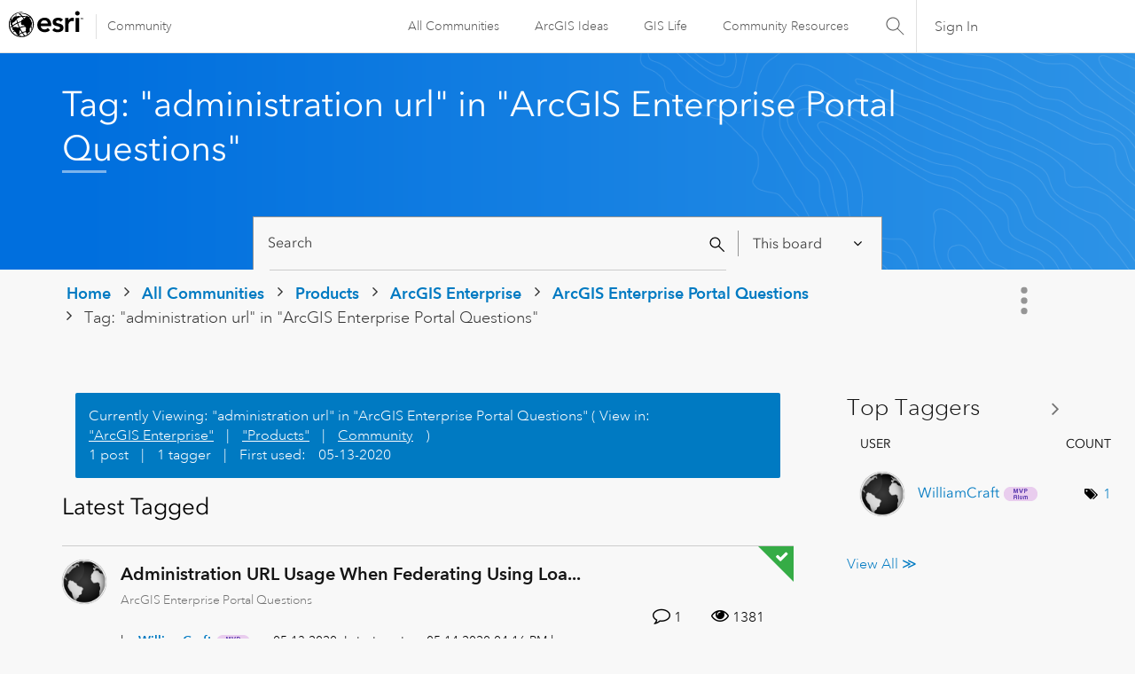

--- FILE ---
content_type: text/javascript;charset=UTF-8
request_url: https://community.esri.com/t5/scripts/99C17D50065BAE37DE5F4359D506E8EB/lia-scripts-angularjsModules-min.js
body_size: 34984
content:
/*

 lodash 3.10.1 (Custom Build) lodash.com/license | Underscore.js 1.8.3 underscorejs.org/LICENSE
 Build: `lodash include="debounce,throttle,noConflict,escape,unescape,get,has,isEmpty,map,findKey,uniq,sortByOrder,reduce,flatten,toArray,keys,kebabCase,isEqual,difference,pluck,filter,values,min,max,set,find"`
*/
(function(v){var c="function"===typeof Symbol&&"symbol"===typeof Symbol.iterator?function(c){return typeof c}:function(c){return c&&"function"===typeof Symbol&&c.constructor===Symbol&&c!==Symbol.prototype?"symbol":typeof c};v.module("li.services.utils.lodash-utils",[]).factory("$liLodashUtils",["$window",function(n){(function(){function p(l,a,b){if(a!==a){a:{a=l.length;for(b+=-1;++b<a;){var c=l[b];if(c!==c){l=b;break a}}l=-1}return l}--b;for(c=l.length;++b<c;)if(l[b]===a)return b;return-1}function a(l){return null==
l?"":l+""}function e(l){return Rb[l]}function b(l){return Sb[l]}function d(l){return!!l&&"object"==("undefined"===typeof l?"undefined":c(l))}function h(l){return Tb[l]}function f(){}function D(l){var a=l?l.length:0;for(this.data={hash:zb(null),set:new Ab};a--;)this.push(l[a])}function m(l,a){l=l.data;return("string"==typeof a||k(a)?l.set.has(a):l.hash[a])?0:-1}function H(a,b){var l=-1,c=a.length;for(b||(b=Array(c));++l<c;)b[l]=a[l];return b}function q(a,b){for(var l=-1,c=a.length;++l<c&&!1!==b(a[l],
l,a););return a}function A(a,b){for(var l=-1,c=a.length,w=-1,d=[];++l<c;){var e=a[l];b(e,l,a)&&(d[++w]=e)}return d}function y(a,b){for(var l=-1,c=a.length,w=Array(c);++l<c;)w[l]=b(a[l],l,a);return w}function B(a,b){for(var l=-1,c=a.length;++l<c;)if(b(a[l],l,a))return!0;return!1}function x(a,b){if(null==b)var l=a;else{l=xa(b);a||(a={});for(var c=-1,w=l.length;++c<w;){var d=l[c];a[d]=b[d]}l=a}return l}function r(a,b,d){var l="undefined"===typeof a?"undefined":c(a);return"function"==l?b===G?a:pa(a,b,
d):null==a?hb:"object"==l?N(a):b===G?Bb(a):Q(a,b)}function z(a,b,c,d,e,g,f){var l;if(c&&(l=e?c(a,d,e):c(a)),l!==G)return l;if(!k(a))return a;if(d=S(a)){if(l=qa(a),!b)return H(a,l)}else{var w=ya.call(a),K=w==Qa;if(w!=ma&&w!=Ra&&(!K||e))return L[w]?na(a,w,b):e?a:{};if(ib(a))return e?a:{};if(l=Ja(K?{}:a),!b)return x(l,a)}g||(g=[]);f||(f=[]);for(e=g.length;e--;)if(g[e]==a)return f[e];return g.push(a),f.push(l),(d?q:n)(a,function(w,d){l[d]=z(w,b,c,d,a,g,f)}),l}function u(a,b,c,d){var l=d,w=l;return Sa(a,
function(a,e,g){e=+b(a,e,g);(c(e,l)||e===d&&e===w)&&(l=e,w=a)}),w}function J(a,b){var l=[];return Sa(a,function(a,c,d){b(a,c,d)&&l.push(a)}),l}function C(a,b,c,d){var l;return c(a,function(a,c,w){return b(a,c,w)?(l=d?c:a,!1):void 0}),l}function g(a,b,c,e){e||(e=[]);for(var l=-1,w=a.length;++l<w;){var f=a[l];if(d(f)&&ba(f)&&(c||S(f)||za(f)))if(b)g(f,b,c,e);else for(var h=e,K=-1,t=f.length,k=h.length;++K<t;)h[k+K]=f[K];else c||(e[e.length]=f)}return e}function n(a,b){return Ub(a,b,xa)}function R(a,
b,c){if(null!=a){a=Y(a);c!==G&&c in a&&(b=[c]);c=0;for(var l=b.length;null!=a&&c<l;)a=Y(a)[b[c++]];return c&&c==l?a:G}}function v(a,b,c,e,f,g){if(a===b)a=!0;else if(null==a||null==b||!k(a)&&!d(b))a=a!==a&&b!==b;else a:{var l=v,w=S(a),h=S(b),K=Ka,t=Ka;w||(K=ya.call(a),K==Ra?K=ma:K!=ma&&(w=Ca(a)));h||(t=ya.call(b),t==Ra?t=ma:t!=ma&&Ca(b));var m=K==ma&&!ib(a);h=t==ma&&!ib(b);t=K==t;if(!t||w||m)if(!e&&(K=m&&ka.call(a,"__wrapped__"),h=h&&ka.call(b,"__wrapped__"),K||h))a=l(K?a.value():a,h?b.value():b,c,
e,f,g);else if(t){f||(f=[]);g||(g=[]);for(K=f.length;K--;)if(f[K]==a){a=g[K]==b;break a}f.push(a);g.push(b);a=(w?La:Da)(a,b,l,c,e,f,g);f.pop();g.pop()}else a=!1;else a=Ea(a,b,K)}return a}function sa(a,b){var l=b.length,c=l;if(null==a)return!c;for(a=Y(a);l--;){var e=b[l];if(e[2]?e[1]!==a[e[0]]:!(e[0]in a))return!1}for(;++l<c;){e=b[l];var d=e[0],f=a[d],w=e[1];if(e[2]){if(f===G&&!(d in a))return!1}else if(e=G,e===G?!v(w,f,void 0,!0):!e)return!1}return!0}function Z(a,b){var l=-1,c=ba(a)?Array(a.length):
[];return Sa(a,function(a,e,d){c[++l]=b(a,e,d)}),c}function N(a){var l=Fa(a);if(1==l.length&&l[0][2]){var b=l[0][0],c=l[0][1];return function(a){return null==a?!1:(a=Y(a),a[b]===c&&(c!==G||b in a))}}return function(a){return sa(a,l)}}function Q(a,b){var l=S(a),c=ta(a)&&b===b&&!k(b),e=a+"";return a=Aa(a),function(d){if(null==d)return!1;var f=e;if(d=Y(d),!(!l&&c||f in d)){if(d=1==a.length?d:R(d,fa(a)),null==d)return!1;f=Ma(a);d=Y(d)}return d[f]===b?b!==G||f in d:v(b,d[f],G,!0)}}function E(a){return function(b){return null==
b?G:Y(b)[a]}}function I(a){var b=a+"";return a=Aa(a),function(l){return R(l,a,b)}}function P(a,b,c,d,e){return e(a,function(a,l,e){c=d?(d=!1,a):b(c,a,l,e)}),c}function fa(a){var b=0,l=-1,c=-1,d=a.length;b=null==b?0:+b||0;0>b&&(b=-b>d?0:d+b);l=l===G||l>d?d:+l||0;0>l&&(l+=d);d=b>l?0:l-b>>>0;b>>>=0;for(l=Array(d);++c<d;)l[c]=a[c+b];return l}function ca(a,b){var l=a.length;for(a.sort(b);l--;)a[l]=a[l].c;return a}function va(a,b,c){var l=W(),d=-1;return b=y(b,function(a){return l(a)}),a=Z(a,function(a){return{a:y(b,
function(b){return b(a)}),b:++d,c:a}}),ca(a,function(a,b){a:{var l=-1;for(var d=a.a,e=b.a,f=d.length,g=c.length;++l<f;){b:{var w=d[l];var h=e[l];if(w!==h){var K=null===w,t=w===G,k=w===w,m=null===h,r=h===G,q=h===h;if(w>h&&!m||!k||K&&!r&&q||t&&q){w=1;break b}if(w<h&&!K||!q||m&&!t&&k||r&&k){w=-1;break b}}w=0}if(w){if(l>=g){l=w;break a}l=c[l];l=w*("asc"===l||!0===l?1:-1);break a}}l=a.b-b.b}return l})}function pa(a,b,c){if("function"!=typeof a)return hb;if(b===G)return a;switch(c){case 1:return function(l){return a.call(b,
l)};case 3:return function(l,c,d){return a.call(b,l,c,d)};case 4:return function(l,c,d,e){return a.call(b,l,c,d,e)};case 5:return function(l,c,d,e,f){return a.call(b,l,c,d,e,f)}}return function(){return a.apply(b,arguments)}}function X(a){var b=new Vb(a.byteLength);return(new Cb(b)).set(new Cb(a)),b}function ra(a,b){return function(l,c,d){if(d&&ha(l,c,d)&&(c=G),c=W(c,d,3),1==c.length){S(l)||(l=null==l?[]:ba(l)?f.support.unindexedChars&&U(l)?l.split(""):k(l)?l:Object(l):Na(l));d=l;for(var e=c,g=-1,
w=d.length,h=b,t=h;++g<w;){var K=d[g],m=+e(K);a(m,h)&&(h=m,t=K)}if(d=t,!l.length||d!==b)return d}return u(l,c,a,b)}}function La(a,b,c,d,e,f,g){var l=-1,h=a.length,w=b.length;if(h!=w&&(!e||w<=h))return!1;for(;++l<h;){var t=a[l];w=b[l];var K=d?d(e?w:t,e?t:w,l):G;if(K!==G){if(K)continue;return!1}if(e){if(!B(b,function(a){return t===a||c(t,a,d,e,f,g)}))return!1}else if(t!==w&&!c(t,w,d,e,f,g))return!1}return!0}function Ea(a,b,c){switch(c){case Ta:case Ua:return+a==+b;case Va:return a.name==b.name&&a.message==
b.message;case Wa:return a!=+a?b!=+b:a==+b;case Xa:case Ga:return a==b+""}return!1}function Da(a,b,c,d,e,f,g){var l=xa(a),h=l.length,w=xa(b).length;if(h!=w&&!e)return!1;for(w=h;w--;){var t=l[w];if(!(e?t in b:ka.call(b,t)))return!1}for(var k=e;++w<h;){t=l[w];var K=a[t],m=b[t],r=d?d(e?m:K,e?K:m,t):G;if(r===G?!c(K,m,d,e,f,g):!r)return!1;k||(k="constructor"==t)}return k||(c=a.constructor,d=b.constructor,!(c!=d&&"constructor"in a&&"constructor"in b)||"function"==typeof c&&c instanceof c&&"function"==typeof d&&
d instanceof d)?!0:!1}function W(a,b,c){var l=f.callback||wa;l=l===wa?r:l;return c?l(a,b,c):l}function la(){var a=f.indexOf||Ya;return a===Ya?p:a}function Fa(a){a=aa(a);for(var b=a.length;b--;){var c=a[b][1];a[b][2]=c===c&&!k(c)}return a}function oa(a,b){a=null==a?G:a[b];return Ha(a)?a:G}function qa(a){var b=a.length,c=new a.constructor(b);return b&&"string"==typeof a[0]&&ka.call(a,"index")&&(c.index=a.index,c.input=a.input),c}function Ja(a){return a=a.constructor,"function"==typeof a&&a instanceof
a||(a=Object),new a}function na(a,b,c){var l=a.constructor;switch(b){case Db:return X(a);case Ta:case Ua:return new l(+a);case jb:case kb:case lb:case mb:case nb:case ob:case pb:case qb:case rb:return l instanceof l&&(l=ua[b]),b=a.buffer,new l(c?X(b):b,a.byteOffset,a.length);case Wa:case Ga:return new l(a);case Xa:var d=new l(a.source,Wb.exec(a));d.lastIndex=a.lastIndex}return d}function ba(a){return null!=a&&V(Eb(a))}function ia(a,b){return a="number"==typeof a||Xb.test(a)?+a:-1,b=null==b?Hb:b,-1<
a&&0==a%1&&a<b}function ha(a,b,d){if(!k(d))return!1;var l="undefined"===typeof b?"undefined":c(b);return("number"==l?ba(d)&&ia(b,d.length):"string"==l&&b in d)?(b=d[b],a===a?a===b:b!==b):!1}function ta(a,b){var l="undefined"===typeof a?"undefined":c(a);return"string"==l&&Yb.test(a)||"number"==l?!0:S(a)?!1:!Zb.test(a)||null!=b&&a in Y(b)}function V(a){return"number"==typeof a&&-1<a&&0==a%1&&a<=Hb}function O(a){for(var b=t(a),c=b.length,l=c&&a.length,d=!!l&&V(l)&&(S(a)||za(a)||U(a)),e=-1,f=[];++e<c;){var g=
b[e];(d&&ia(g,l)||ka.call(a,g))&&f.push(g)}return f}function Y(a){if(f.support.unindexedChars&&U(a)){for(var b=-1,c=a.length,l=Object(a);++b<c;)l[b]=a.charAt(b);return l}return k(a)?a:Object(a)}function Aa(b){if(S(b))return b;var c=[];return a(b).replace($b,function(a,b,l,d){c.push(l?d.replace(ac,"$1"):b||a)}),c}function Ya(a,b,c){var l=a?a.length:0;if(!l)return-1;if("number"==typeof c)c=0>c?sb(l+c,0):c;else if(c){c=0;var d=a?a.length:c;if("number"!=typeof b||b!==b||d>bc){d=hb;c=d(b);for(var e=0,
f=a?a.length:0,g=c!==c,h=null===c,t=c===G;e<f;){var w=cc((e+f)/2),k=d(a[w]),m=k!==G,r=k===k;(g?r:h?r&&m&&null!=k:t?r&&m:null==k?0:k<c)?e=w+1:f=w}c=dc(f,ec)}else{for(;c<d;)e=c+d>>>1,f=a[e],f<b&&null!==f?c=e+1:d=e;c=d}return c<l&&(b===b?b===a[c]:a[c]!==a[c])?c:-1}return p(a,b,c||0)}function Ma(a){var b=a?a.length:0;return b?a[b-1]:G}function tb(a,b,c,d){if(!a||!a.length)return[];null!=b&&"boolean"!=typeof b&&(d=c,c=ha(a,b,d)?G:b,b=!1);var l=W();if((null!=c||l!==r)&&(c=l(c,d,3)),b&&la()===p){b=c;var e;
c=-1;d=a.length;l=-1;for(var f=[];++c<d;){var g=a[c],h=b?b(g,c,a):g;c&&e===h||(e=h,f[++l]=g)}a=f}else{e=c;b=-1;c=la();d=a.length;g=(f=(l=c===p)&&d>=Ib)&&zb&&Ab?new D(void 0):null;h=[];g?(c=m,l=!1):(f=!1,g=e?[]:h);a:for(;++b<d;){var t=a[b],k=e?e(t,b,a):t;if(l&&t===t){for(var w=g.length;w--;)if(g[w]===k)continue a;e&&g.push(k);h.push(t)}else 0>c(g,k,0)&&((e||f)&&g.push(k),h.push(t))}a=h}return a}function Za(a,b,c){var d=S(a)?A:J;return b=W(b,c,3),d(a,b)}function $a(a,b,c){var d=S(a)?y:Z;return b=W(b,
c,3),d(a,b)}function ab(a,b,c){function d(b,c){c&&clearTimeout(c);h=r=q=G;b&&(z=ub(),t=a.apply(w,g),r||h||(g=w=G))}function l(){var a=b-(ub()-m);0>=a||a>b?d(q,h):r=setTimeout(l,a)}function e(){d(aa,r)}function f(){if(g=arguments,m=ub(),w=this,q=aa&&(r||!I),!1===O)var c=I&&!r;else{h||I||(z=m);var d=O-(m-z),f=0>=d||d>O;f?(h&&(h=clearTimeout(h)),z=m,t=a.apply(w,g)):h||(h=setTimeout(e,d))}return f&&r?r=clearTimeout(r):r||b===O||(r=setTimeout(l,b)),c&&(f=!0,t=a.apply(w,g)),!f||r||h||(g=w=G),t}var g,h,
t,m,w,r,q,z=0,O=!1,aa=!0;if("function"!=typeof a)throw new TypeError(Oa);if(b=0>b?0:+b||0,!0===c){var I=!0;aa=!1}else k(c)&&(I=!!c.leading,O="maxWait"in c&&sb(+c.maxWait||0,b),aa="trailing"in c?!!c.trailing:aa);return f.cancel=function(){r&&clearTimeout(r);h&&clearTimeout(h);z=0;h=r=q=G},f}function bb(a,b){if("function"!=typeof a)throw new TypeError(Oa);return b=sb(b===G?a.length-1:+b||0,0),function(){for(var c=arguments,d=-1,l=sb(c.length-b,0),e=Array(l);++d<l;)e[d]=c[b+d];switch(b){case 0:return a.call(this,
e);case 1:return a.call(this,c[0],e);case 2:return a.call(this,c[0],c[1],e)}l=Array(b+1);for(d=-1;++d<b;)l[d]=c[d];return l[b]=e,a.apply(this,l)}}function vb(a,b){return a>b}function za(a){return d(a)&&ba(a)&&ka.call(a,"callee")&&!wb.call(a,"callee")}function cb(a,b,c,d){return d=(c="function"==typeof c?pa(c,d,3):G)?c(a,b):G,d===G?v(a,b,c):!!d}function Ba(a){return k(a)&&ya.call(a)==Qa}function k(a){var b="undefined"===typeof a?"undefined":c(a);return!!a&&("object"==b||"function"==b)}function Ha(a){return null==
a?!1:Ba(a)?Jb.test(Kb.call(a)):d(a)&&(ib(a)?Jb:fc).test(a)}function U(a){return"string"==typeof a||d(a)&&ya.call(a)==Ga}function Ca(a){return d(a)&&V(a.length)&&!!M[ya.call(a)]}function F(a,b){return a<b}function t(a){if(null==a)return[];k(a)||(a=Object(a));var b=a.length,c=f.support;b=b&&V(b)&&(S(a)||za(a)||U(a))&&b||0;var d=a.constructor,e=-1;d=Ba(d)&&d.prototype||Pa;for(var l=d===a,g=Array(b),h=0<b,t=c.enumErrorProps&&(a===xb||a instanceof Error),m=c.enumPrototypes&&Ba(a);++e<b;)g[e]=e+"";for(var r in a)m&&
"prototype"==r||t&&("message"==r||"name"==r)||h&&ia(r,b)||"constructor"==r&&(l||!ka.call(a,r))||g.push(r);if(c.nonEnumShadows&&a!==Pa)for(b=a===gc?Ga:a===xb?Va:ya.call(a),c=ja[b]||ja[ma],b==ma&&(d=Pa),b=Fb.length;b--;)r=Fb[b],e=c[r],l&&e||(e?!ka.call(a,r):a[r]===d[r])||g.push(r);return g}function aa(a){a=Y(a);for(var b=-1,c=xa(a),d=c.length,e=Array(d);++b<d;){var l=c[b];e[b]=[l,a[l]]}return e}function Na(a){for(var b=xa(a),c=-1,d=b.length,e=Array(d);++c<d;)e[c]=a[b[c]];return e}function Ia(b){return(b=
a(b))&&b.replace(hc,e).replace(ic,"")}function db(b,c,d){return d&&ha(b,c,d)&&(c=G),b=a(b),b.match(c||jc)||[]}function wa(a,b,c){return c&&ha(a,b,c)&&(b=G),d(a)?Lb(a):r(a,b)}function hb(a){return a}function Lb(a){return N(z(a,!0))}function Bb(a){return ta(a)?E(a):I(a)}var G,Ib=200,Oa="Expected a function",Ra="[object Arguments]",Ka="[object Array]",Ta="[object Boolean]",Ua="[object Date]",Va="[object Error]",Qa="[object Function]",Wa="[object Number]",ma="[object Object]",Xa="[object RegExp]",Ga=
"[object String]",Db="[object ArrayBuffer]",jb="[object Float32Array]",kb="[object Float64Array]",lb="[object Int8Array]",mb="[object Int16Array]",nb="[object Int32Array]",ob="[object Uint8Array]",pb="[object Uint8ClampedArray]",qb="[object Uint16Array]",rb="[object Uint32Array]",Mb=/&(?:amp|lt|gt|quot|#39|#96);/g,Nb=/[&<>"'`]/g,kc=RegExp(Mb.source),lc=RegExp(Nb.source),Zb=/\.|\[(?:[^[\]]*|(["'])(?:(?!\1)[^\n\\]|\\.)*?\1)\]/,Yb=/^\w*$/,$b=/[^.[\]]+|\[(?:(-?\d+(?:\.\d+)?)|(["'])((?:(?!\2)[^\n\\]|\\.)*?)\2)\]/g,
ic=/[\u0300-\u036f\ufe20-\ufe23]/g,ac=/\\(\\)?/g,Wb=/\w*$/,fc=/^\[object .+?Constructor\]$/,Xb=/^\d+$/,hc=/[\xc0-\xd6\xd8-\xde\xdf-\xf6\xf8-\xff]/g,jc=/[A-Z\xc0-\xd6\xd8-\xde]+(?=[A-Z\xc0-\xd6\xd8-\xde][a-z\xdf-\xf6\xf8-\xff]+)|[A-Z\xc0-\xd6\xd8-\xde]?[a-z\xdf-\xf6\xf8-\xff]+|[A-Z\xc0-\xd6\xd8-\xde]+|[0-9]+/g,Fb="constructor hasOwnProperty isPrototypeOf propertyIsEnumerable toLocaleString toString valueOf".split(" "),M={};M[jb]=M[kb]=M[lb]=M[mb]=M[nb]=M[ob]=M[pb]=M[qb]=M[rb]=!0;M[Ra]=M[Ka]=M[Db]=
M[Ta]=M[Ua]=M[Va]=M[Qa]=M["[object Map]"]=M[Wa]=M[ma]=M[Xa]=M["[object Set]"]=M[Ga]=M["[object WeakMap]"]=!1;var L={};L[Ra]=L[Ka]=L[Db]=L[Ta]=L[Ua]=L[jb]=L[kb]=L[lb]=L[mb]=L[nb]=L[Wa]=L[ma]=L[Xa]=L[Ga]=L[ob]=L[pb]=L[qb]=L[rb]=!0;L[Va]=L[Qa]=L["[object Map]"]=L["[object Set]"]=L["[object WeakMap]"]=!1;var Rb={"\u00c0":"A","\u00c1":"A","\u00c2":"A","\u00c3":"A","\u00c4":"A","\u00c5":"A","\u00e0":"a","\u00e1":"a","\u00e2":"a","\u00e3":"a","\u00e4":"a","\u00e5":"a","\u00c7":"C","\u00e7":"c","\u00d0":"D",
"\u00f0":"d","\u00c8":"E","\u00c9":"E","\u00ca":"E","\u00cb":"E","\u00e8":"e","\u00e9":"e","\u00ea":"e","\u00eb":"e","\u00cc":"I","\u00cd":"I","\u00ce":"I","\u00cf":"I","\u00ec":"i","\u00ed":"i","\u00ee":"i","\u00ef":"i","\u00d1":"N","\u00f1":"n","\u00d2":"O","\u00d3":"O","\u00d4":"O","\u00d5":"O","\u00d6":"O","\u00d8":"O","\u00f2":"o","\u00f3":"o","\u00f4":"o","\u00f5":"o","\u00f6":"o","\u00f8":"o","\u00d9":"U","\u00da":"U","\u00db":"U","\u00dc":"U","\u00f9":"u","\u00fa":"u","\u00fb":"u","\u00fc":"u",
"\u00dd":"Y","\u00fd":"y","\u00ff":"y","\u00c6":"Ae","\u00e6":"ae","\u00de":"Th","\u00fe":"th","\u00df":"ss"},Sb={"\x26":"\x26amp;","\x3c":"\x26lt;","\x3e":"\x26gt;",'"':"\x26quot;","'":"\x26#39;","`":"\x26#96;"},Tb={"\x26amp;":"\x26","\x26lt;":"\x3c","\x26gt;":"\x3e","\x26quot;":'"',"\x26#39;":"'","\x26#96;":"`"},yb={"function":!0,object:!0},eb=yb["undefined"===typeof exports?"undefined":c(exports)]&&exports&&!exports.nodeType&&exports,fb=yb["undefined"===typeof module?"undefined":c(module)]&&module&&
!module.nodeType&&module,mc=yb["undefined"===typeof self?"undefined":c(self)]&&self&&self.Object&&self,Ob=yb["undefined"===typeof window?"undefined":c(window)]&&window&&Object&&window,nc=fb&&fb.exports===eb&&eb,da=eb&&fb&&"object"==("undefined"===typeof global?"undefined":c(global))&&global&&global.Object&&global||Ob!==(this&&this.window)&&Ob||mc||this,ib=function(){try{Object("[object Object]")}catch(l){return function(){return!1}}return function(a){return"function"!=typeof a.toString&&"string"==
typeof(a+"")}}(),oc=Array.prototype,xb=Error.prototype,Pa=Object.prototype,gc=String.prototype,Kb=Function.prototype.toString,ka=Pa.hasOwnProperty,ya=Pa.toString,pc=da._,Jb=RegExp("^"+Kb.call(ka).replace(/[\\^$.*+?()[\]{}|]/g,"\\$\x26").replace(/hasOwnProperty|(function).*?(?=\\\()| for .+?(?=\\\])/g,"$1.*?")+"$"),Vb=da.ArrayBuffer,wb=Pa.propertyIsEnumerable,Ab=oa(da,"Set"),qc=oc.splice,Cb=da.Uint8Array,zb=oa(Object,"create"),cc=Math.floor,rc=oa(Array,"isArray"),Pb=oa(Object,"keys"),sb=Math.max,dc=
Math.min,sc=oa(Date,"now"),tc=Number.NEGATIVE_INFINITY,uc=Number.POSITIVE_INFINITY,ec=4294967294,bc=2147483647,Hb=9007199254740991,ua={};ua[jb]=da.Float32Array;ua[kb]=da.Float64Array;ua[lb]=da.Int8Array;ua[mb]=da.Int16Array;ua[nb]=da.Int32Array;ua[ob]=Cb;ua[pb]=da.Uint8ClampedArray;ua[qb]=da.Uint16Array;ua[rb]=da.Uint32Array;var ja={};ja[Ka]=ja[Ua]=ja[Wa]={constructor:!0,toLocaleString:!0,toString:!0,valueOf:!0};ja[Ta]=ja[Ga]={constructor:!0,toString:!0,valueOf:!0};ja[Va]=ja[Qa]=ja[Xa]={constructor:!0,
toString:!0};ja[ma]={constructor:!0};q(Fb,function(a){for(var b in ja)if(ka.call(ja,b)){var c=ja[b];c[a]=ka.call(c,a)}});var gb=f.support={};!function(a){function b(){this.x=a}var c={0:a,length:a},d=[];b.prototype={valueOf:a,y:a};for(var e in new b)d.push(e);gb.enumErrorProps=wb.call(xb,"message")||wb.call(xb,"name");gb.enumPrototypes=wb.call(b,"prototype");gb.nonEnumShadows=!/valueOf/.test(d);gb.spliceObjects=(qc.call(c,0,1),!c[0]);gb.unindexedChars="xx"!="x"+Object("x")[0]}(1,0);var Sa=function(a,
b){return function(c,d){var e=c?Eb(c):0;if(!V(e))return a(c,d);for(var f=b?e:-1,g=Y(c);(b?f--:++f<e)&&!1!==d(g[f],f,g););return c}}(n),Ub=function(a){return function(b,c,d){var e=Y(b);d=d(b);for(var f=d.length,g=a?f:-1;a?g--:++g<f;){var l=d[g];if(!1===c(e[l],l,e))break}return b}}(),Eb=E("length"),vc=bb(function(a,b){if(d(a)&&ba(a)){b=g(b,!1,!0);var c=a?a.length:0,e=[];if(c){var f=-1,l=la(),h=l===p,t=h&&b.length>=Ib&&zb&&Ab?new D(b):null,k=b.length;t&&(l=m,h=!1,b=t);a:for(;++f<c;)if(t=a[f],h&&t===
t){for(var r=k;r--;)if(b[r]===t)continue a;e.push(t)}else 0>l(b,t,0)&&e.push(t)}b=e}else b=[];return b}),Qb=function(a,b){return function(c,d,e){if(d=W(d,e,3),S(c)){a:{e=c.length;for(var f=b?e:-1;b?f--:++f<e;)if(d(c[f],f,c)){d=f;break a}d=-1}return-1<d?c[d]:G}return C(c,d,a)}}(Sa),Gb=function(a,b){return function(c,d,e,f){var g=3>arguments.length;return"function"==typeof d&&f===G&&S(c)?a(c,d,e,g):P(c,W(d,f,4),e,g,b)}}(function(a,b,c,d){var e=-1,f=a.length;for(d&&f&&(c=a[++e]);++e<f;)c=b(c,a[e],e,
a);return c},Sa),ub=sc||function(){return(new Date).getTime()},S=rc||function(a){return d(a)&&V(a.length)&&ya.call(a)==Ka},wc=function(a){return function(b,c,d){return c=W(c,d,3),C(b,c,a,!0)}}(n),xa=Pb?function(a){var b=null==a?G:a.constructor;return"function"==typeof b&&b.prototype===a||("function"==typeof a?f.support.enumPrototypes:ba(a))?O(a):k(a)?Pb(a):[]}:O,xc=function(a){return function(b){var c=-1;b=db(Ia(b));for(var d=b.length,e="";++c<d;)e=a(e,b[c],c);return e}}(function(a,b,c){return a+
(c?"-":"")+b.toLowerCase()}),yc=ra(vb,tc),zc=ra(F,uc);D.prototype.push=function(a){var b=this.data;"string"==typeof a||k(a)?b.set.add(a):b.hash[a]=!0};f.callback=wa;f.debounce=ab;f.difference=vc;f.filter=Za;f.flatten=function(a,b,c){var d=a?a.length:0;return c&&ha(a,b,c)&&(b=!1),d?g(a,b):[]};f.keys=xa;f.keysIn=t;f.map=$a;f.matches=Lb;f.pairs=aa;f.pluck=function(a,b){return $a(a,Bb(b))};f.property=Bb;f.restParam=bb;f.set=function(a,b,c){if(null==a)return a;var d=b+"";b=null!=a[d]||ta(b,a)?[d]:Aa(b);
d=-1;for(var e=b.length,f=e-1,g=a;null!=g&&++d<e;){var h=b[d];k(g)&&(d==f?g[h]=c:null==g[h]&&(g[h]=ia(b[d+1])?[]:{}));g=g[h]}return a};f.sortByOrder=function(a,b,c,d){return null==a?[]:(d&&ha(b,c,d)&&(c=G),S(b)||(b=null==b?[]:[b]),S(c)||(c=null==c?[]:[c]),va(a,b,c))};f.throttle=function(a,b,c){var d=!0,e=!0;if("function"!=typeof a)throw new TypeError(Oa);return!1===c?d=!1:k(c)&&(d="leading"in c?!!c.leading:d,e="trailing"in c?!!c.trailing:e),ab(a,b,{leading:d,maxWait:+b,trailing:e})};f.toArray=function(a){var b=
a?Eb(a):0;return V(b)?b?f.support.unindexedChars&&U(a)?a.split(""):H(a):[]:Na(a)};f.uniq=tb;f.values=Na;f.collect=$a;f.iteratee=wa;f.select=Za;f.unique=tb;f.deburr=Ia;f.escape=function(c){return(c=a(c))&&lc.test(c)?c.replace(Nb,b):c};f.find=Qb;f.findKey=wc;f.get=function(a,b,c){return a=null==a?G:R(a,Aa(b),b+""),a===G?c:a};f.gt=vb;f.has=function(a,b){if(null==a)return!1;var c=ka.call(a,b);if(!c&&!ta(b)){if(b=Aa(b),a=1==b.length?a:R(a,fa(b)),null==a)return!1;b=Ma(b);c=ka.call(a,b)}return c||V(a.length)&&
ia(b,a.length)&&(S(a)||za(a)||U(a))};f.identity=hb;f.indexOf=Ya;f.isArguments=za;f.isArray=S;f.isEmpty=function(a){return null==a?!0:ba(a)&&(S(a)||U(a)||za(a)||d(a)&&Ba(a.splice))?!a.length:!xa(a).length};f.isEqual=cb;f.isFunction=Ba;f.isNative=Ha;f.isObject=k;f.isString=U;f.isTypedArray=Ca;f.kebabCase=xc;f.last=Ma;f.lt=F;f.max=yc;f.min=zc;f.noConflict=function(){return da._=pc,this};f.now=ub;f.reduce=Gb;f.unescape=function(b){return(b=a(b))&&kc.test(b)?b.replace(Mb,h):b};f.words=db;f.eq=cb;f.detect=
Qb;f.foldl=Gb;f.inject=Gb;f.VERSION="3.10.1";"function"==typeof define&&"object"==c(define.amd)&&define.amd?(da._=f,define(function(){return f})):eb&&fb?nc?(fb.exports=f)._=f:eb._=f:da._=f}).call(this);n=n._.noConflict();return{debounce:n.debounce,throttle:n.throttle,noConflict:n.noConflict,escape:n.escape,unescape:n.unescape,get:n.get,set:n.set,has:n.has,isEmpty:n.isEmpty,map:n.map,findKey:n.findKey,find:n.find,uniq:n.uniq,sortByOrder:n.sortByOrder,reduce:n.reduce,flatten:n.flatten,toArray:n.toArray,
keys:n.keys,kebabCase:n.kebabCase,isEqual:n.isEqual,difference:n.difference,pluck:n.pluck,filter:n.filter,values:n.values,min:n.min,max:n.max}}])})(window.LITHIUM&&LITHIUM.angular||angular);(function(v){v.module("li.services.community.context-manager",["li.services.utils.lodash-utils"]).factory("$liContextManager",["$liLodashUtils","$window",function(c,n){function p(a){return"nodeType"===a?"type":a.replace(/([A-Z])/g,function(a){return"_"+a.toLowerCase()})}function a(b){if(void 0===b)return{};if(v.isObject(b)){if(v.isDate(b))return new Date(b);if(v.isArray(b))return b.map(function(b){return a(b)});var c={},d;for(d in b){var e=p(d);c[e]=a(b[d]);"type"===e&&(c[e]=c[e].toLowerCase())}return c}return b}
var e=c.get(n,"LITHIUM.CommunityJsonObject",{}),b,d,h,f,D,m,H,q,A,y,B,x;return{community:function(){b||(b=a(e.Community));return b},server:function(){d||(d=a(e.Server));return d},config:function(){h||(h=a(e.Config));return h},validation:function(){f||(f=a(e.Validation));return f},coreNode:function(){D||(D=a(e.CoreNode));return D},page:function(){H||(H=a(e.Page));return H},currentUser:function(){m||(m=a(e.User),delete m.settings);return m},currentUserSettings:function(){q||(q=a(e.User&&e.User.settings));
return q},currentUserPolicies:function(){A||(A=a(e.User&&e.User.policies));return A},topLevelNode:function(){y||(y=a(e.TopLevelNode));return y},nodeContainer:function(){B||(B=a(e.NodeContainer));return B},seo:function(){x||(x=a(e.Seo));return x}}}])})(window.LITHIUM&&LITHIUM.angular||angular);(function(v,c){function n(a,b){b=b||{};c.forEach(b,function(a,c){delete b[c]});for(var d in a)!a.hasOwnProperty(d)||"$"===d.charAt(0)&&"$"===d.charAt(1)||(b[d]=a[d]);return b}var p=c.$$minErr("$resource"),a=/^(\.[a-zA-Z_$@][0-9a-zA-Z_$@]*)+$/;c.module("ngResource",["ng"]).info({angularVersion:"1.9.1"}).provider("$resource",function(){var e=/^https?:\/\/\[[^\]]*][^/]*/,b=this;this.defaults={stripTrailingSlashes:!0,cancellable:!1,actions:{get:{method:"GET"},save:{method:"POST"},query:{method:"GET",
isArray:!0},remove:{method:"DELETE"},"delete":{method:"DELETE"}}};this.$get=["$http","$log","$q","$timeout",function(d,h,f,D){function m(a,c){this.template=a;this.defaults=A({},b.defaults,c);this.urlParams={}}var H=c.noop,q=c.forEach,A=c.extend,y=c.copy,B=c.isArray,x=c.isDefined,r=c.isFunction,z=c.isNumber,u=c.$$encodeUriQuery,J=c.$$encodeUriSegment;m.prototype={setUrlParams:function(a,b,c){var d=this,f=c||d.template,g,h,m="",r=d.urlParams=Object.create(null);q(f.split(/\W/),function(a){if("hasOwnProperty"===
a)throw p("badname");!/^\d+$/.test(a)&&a&&(new RegExp("(^|[^\\\\]):"+a+"(\\W|$)")).test(f)&&(r[a]={isQueryParamValue:(new RegExp("\\?.*\x3d:"+a+"(?:\\W|$)")).test(f)})});f=f.replace(/\\:/g,":");f=f.replace(e,function(a){m=a;return""});b=b||{};q(d.urlParams,function(a,c){g=b.hasOwnProperty(c)?b[c]:d.defaults[c];x(g)&&null!==g?(h=a.isQueryParamValue?u(g,!0):J(g),f=f.replace(new RegExp(":"+c+"(\\W|$)","g"),function(a,b){return h+b})):f=f.replace(new RegExp("(/?):"+c+"(\\W|$)","g"),function(a,b,c){return"/"===
c.charAt(0)?c:b+c})});d.defaults.stripTrailingSlashes&&(f=f.replace(/(^|[^/])\/+$/,"$1")||"/");f=f.replace(/\/\.(?=\w+($|\?))/,".");a.url=m+f.replace(/\/(\\|%5C)\./,"/.");q(b,function(b,c){d.urlParams[c]||(a.params=a.params||{},a.params[c]=b)})}};return function(e,g,J,u){function C(b,d){var e={};d=A({},g,d);q(d,function(d,f){r(d)&&(d=d(b));if(d&&d.charAt&&"@"===d.charAt(0)){var g=b;d=d.substr(1);if(null==d||""===d||"hasOwnProperty"===d||!a.test("."+d))throw p("badmember",d);d=d.split(".");for(var h=
0,m=d.length;h<m&&c.isDefined(g);h++){var q=d[h];g=null!==g?g[q]:void 0}}else g=d;e[f]=g});return e}function R(a){return a.resource}function v(a){n(a||{},this)}var T=new m(e,u);J=A({},b.defaults.actions,J);v.prototype.toJSON=function(){var a=A({},this);delete a.$promise;delete a.$resolved;delete a.$cancelRequest;return a};q(J,function(a,b){var c=!0===a.hasBody||!1!==a.hasBody&&/^(POST|PUT|PATCH)$/i.test(a.method),e=a.timeout,g=x(a.cancellable)?a.cancellable:T.defaults.cancellable;e&&!z(e)&&(h.debug("ngResource:\n  Only numeric values are allowed as `timeout`.\n  Promises are not supported in $resource, because the same value would be used for multiple requests. If you are looking for a way to cancel requests, you should use the `cancellable` option."),
delete a.timeout,e=null);v[b]=function(h,m,z,I){function P(a){O.catch(H);null!==Q&&Q.resolve(a)}var x={};switch(arguments.length){case 4:var J=I;var u=z;case 3:case 2:if(r(m)){if(r(h)){u=h;J=m;break}u=m;J=z}else{x=h;var X=m;u=z;break}case 1:r(h)?u=h:c?X=h:x=h;break;case 0:break;default:throw p("badargs",arguments.length);}var fa=this instanceof v,E=fa?X:a.isArray?[]:new v(X),ca={},sa=a.interceptor&&a.interceptor.request||void 0,va=a.interceptor&&a.interceptor.requestError||void 0,N=a.interceptor&&
a.interceptor.response||R,pa=a.interceptor&&a.interceptor.responseError||f.reject,Z=u?function(a){u(a,V.headers,V.status,V.statusText)}:void 0;J=J||void 0;var Q,ea,V;q(a,function(a,b){switch(b){default:ca[b]=y(a);case "params":case "isArray":case "interceptor":case "cancellable":}});!fa&&g&&(Q=f.defer(),ca.timeout=Q.promise,e&&(ea=D(Q.resolve,e)));c&&(ca.data=X);T.setUrlParams(ca,A({},C(X,a.params||{}),x),a.url);var O=f.resolve(ca).then(sa).catch(va).then(d);O=O.then(function(c){var d=c.data;if(d){if(B(d)!==
!!a.isArray)throw p("badcfg",b,a.isArray?"array":"object",B(d)?"array":"object",ca.method,ca.url);if(a.isArray)E.length=0,q(d,function(a){"object"===typeof a?E.push(new v(a)):E.push(a)});else{var e=E.$promise;n(d,E);E.$promise=e}}c.resource=E;V=c;return N(c)},function(a){a.resource=E;V=a;return pa(a)});O=O["finally"](function(){E.$resolved=!0;!fa&&g&&(E.$cancelRequest=H,D.cancel(ea),Q=ea=ca.timeout=null)});O.then(Z,J);return fa?O:(E.$promise=O,E.$resolved=!1,g&&(E.$cancelRequest=P),E)};v.prototype["$"+
b]=function(a,c,d){r(a)&&(d=c,c=a,a={});a=v[b].call(this,a,this,c,d);return a.$promise||a}});return v}}]})})(window,window.angular);(function(v){v.module("li.services.rest.rest-manager",["li.services.community.context-manager","ngResource"]).config(["$sceDelegateProvider",function(c){c.resourceUrlWhitelist(["**"])}]).factory("$liRestManagerRetryInterceptor",["$q","$injector","$log","$timeout",function(c,n,p,a){return{responseError:function(e){p.error("$http error",e);if(500<=e.status&&5>e.config.retry)e.config.retry++,p.debug("Retry $http call attempt ["+e.config.retry+"]",e),a(function(){return n.get("$http")(e.config)},500);
else return c.reject(e)}}}]).config(["$httpProvider",function(c){c.interceptors.push("$liRestManagerRetryInterceptor")}]).constant("$liRestManagerConfig",{status:{NOT_FOUND:404,FORBIDDEN:403}}).factory("$liRestManager",["$http","$resource","$q","$liContextManager",function(c,n,p,a){function e(b){return a.server().community_prefix+"/api/2.0"+b}c.defaults.headers.common["Application-Identifier"]=a.server().device_mode;c.defaults.headers.common["Application-Version"]="2.0.0";c.defaults.headers.get=c.defaults.headers.get?
c.defaults.headers.get:{};c.defaults.headers.get["If-Modified-Since"]=(new Date(0)).toUTCString();return{request:function(a,d,h,f,D,m){var b={};v.forEach(d,function(c,d){-1!==a.indexOf(":"+d)?a=a.replace(":"+d,c):b[d]=c});return c({url:e(a),params:b,data:h||null,method:f||"get",cache:D,retry:void 0!==m?m:0,headers:{"Content-Type":"application/json"}}).then(function(a){return a&&a.data?a.data:p.reject(a)})},getFullyQualifiedUrl:e}}])})(window.LITHIUM&&LITHIUM.angular||angular);(function(v){function c(a){function c(a,c){try{localStorage.setItem(a,c)}catch(f){var b=f&&(22===f.code||1014===f.code&&"NS_ERROR_DOM_QUOTA_REACHED"===f.name)?!0:!1;b&&(localStorage.clear(),localStorage.setItem(a,c))}}return function(b,d){function e(a){var b=f();if(d&&b.length>=d.capacity)for(var c=0;c<b.length;c++){var e=b[c];if(void 0===A.get(e)&&(H(e),!a))break}}function f(){var a=localStorage.getItem(b+"::keys");if(null===a)return[];try{return JSON.parse(a)}catch(x){return a.split(",")}}function D(a){var d=
b+"::keys";0===a.length?localStorage.removeItem(d):c(d,JSON.stringify(a))}function m(a){a=localStorage.getItem(b+"::key::"+a);return(a=v.fromJson(a))&&a.value}function H(a){var c=f(),d=c.indexOf(a);-1<d&&(c.splice(d,1),D(c));localStorage.removeItem(b+"::key::"+a)}function q(){var a=f();v.forEach(a,function(a){localStorage.removeItem(b+"::key::"+a)});localStorage.removeItem(b+"::keys")}var A=a(b,d);if(!n())return A;var y=f();v.forEach(y,function(a){A.put(a,m(a))});e(!0);return{put:function(a,d){if(!v.isUndefined(d)){var h=
A.put(a,d);if(!v.isUndefined(a)){var m=b+"::key::"+a;null===d?H(a):(c(m,v.toJson({value:d})),d=f(),-1===d.indexOf(a)&&(d.push(a),D(d)))}e();return h}},get:A.get,remove:function(a){H(a);A.remove(a)},removeAll:function(){q();A.removeAll()},destroy:A.destroy,info:function(){var a=A.info();a.keys=f();return a}}}}function n(){try{return localStorage.setItem("a","a"),localStorage.removeItem("a"),!0}catch(a){return!1}}function p(a){a.decorator("$cacheFactory",["$delegate",function(a){var b=function(b,e){return e&&
"localStorage"===e.storageMode&&n()?c(a)(b,e):a(b,e)};b.get=a.get;b.info=a.info;return b}])}c.$inject=["$cacheFactory"];p.$inject=["$provide"];v.module("li.services.cache.localstorage-cache-manager",[]).factory("$liLocalstorageCacheManager",c).config(p)})(window.LITHIUM&&LITHIUM.angular||angular);/*
 angular-translate - v2.18.1 - 2018-05-19

 Copyright (c) 2018 The angular-translate team, Pascal Precht; Licensed MIT
*/
!function(v,c){"function"==typeof define&&define.amd?define([],function(){return c()}):"object"==typeof module&&module.exports?module.exports=c():c()}(0,function(){function v(a){var b=a.storageKey(),c=a.storage(),d=function(){var d=a.preferredLanguage();angular.isString(d)?a.use(d):c.put(b,a.use())};d.displayName="fallbackFromIncorrectStorageValue";c?c.get(b)?a.use(c.get(b)).catch(d):d():angular.isString(a.preferredLanguage())&&a.use(a.preferredLanguage())}function c(a,b,c,d){var e,f,h,m,q,H,J,C,
g,A,D,n,p,v,N,Q,E={},I=[],P=a,fa=[],ca="translate-cloak",va=!1,pa=!1,X=".",ra=!1,La=!1,Ea=0,Da=!0,W="default",la={default:function(a){return(a||"").split("-").join("_")},java:function(a){a=(a||"").split("-").join("_");var b=a.split("_");return 1<b.length?b[0].toLowerCase()+"_"+b[1].toUpperCase():a},bcp47:function(a){a=(a||"").split("_").join("-");var b=a.split("-");switch(b.length){case 1:b[0]=b[0].toLowerCase();break;case 2:b[0]=b[0].toLowerCase();4===b[1].length?b[1]=b[1].charAt(0).toUpperCase()+
b[1].slice(1).toLowerCase():b[1]=b[1].toUpperCase();break;case 3:b[0]=b[0].toLowerCase();b[1]=b[1].charAt(0).toUpperCase()+b[1].slice(1).toLowerCase();b[2]=b[2].toUpperCase();break;default:return a}return b.join("-")},"iso639-1":function(a){return(a||"").split("_").join("-").split("-")[0].toLowerCase()}},Fa=function(){if(angular.isFunction(d.getLocale))return d.getLocale();var a,c,e=b.$get().navigator,f=["language","browserLanguage","systemLanguage","userLanguage"];if(angular.isArray(e.languages))for(a=
0;a<e.languages.length;a++)if((c=e.languages[a])&&c.length)return c;for(a=0;a<f.length;a++)if((c=e[f[a]])&&c.length)return c;return null};Fa.displayName="angular-translate/service: getFirstBrowserLanguage";var oa=function(){var a=Fa()||"";return la[W]&&(a=la[W](a)),a};oa.displayName="angular-translate/service: getLocale";var qa=function(a,b){for(var c=0,d=a.length;c<d;c++)if(a[c]===b)return c;return-1},Ja=function(){return this.toString().replace(/^\s+|\s+$/g,"")},na=function(a){return angular.isString(a)?
a.toLowerCase():a},ba=function(a){if(a){for(var b,c=[],d=na(a),e=0,g=I.length;e<g;e++)c.push(na(I[e]));if(-1<(e=qa(c,d)))return I[e];if(f)for(var h in f)if(f.hasOwnProperty(h)&&(d=!1,e=Object.prototype.hasOwnProperty.call(f,h)&&na(h)===na(a),"*"===h.slice(-1)&&(d=na(h.slice(0,-1))===na(a.slice(0,h.length-1))),(e||d)&&(b=f[h],-1<qa(c,na(b)))))return b;a=a.split("_");return 1<a.length&&-1<qa(c,na(a[0]))?a[0]:void 0}},ia=function(a,b){if(!a&&!b)return E;if(a&&!b){if(angular.isString(a))return E[a]}else angular.isObject(E[a])||
(E[a]={}),angular.extend(E[a],ha(b));return this};this.translations=ia;this.cloakClassName=function(a){return a?(ca=a,this):ca};this.nestedObjectDelimeter=function(a){return a?(X=a,this):X};var ha=function(a,b,c,d){var e,f,g;for(e in b||(b=[]),c||(c={}),a)Object.prototype.hasOwnProperty.call(a,e)&&(g=a[e],angular.isObject(g)?ha(g,b.concat(e),c,e):(f=b.length?""+b.join(X)+X+e:e,b.length&&e===d&&(c[""+b.join(X)]="@:"+f),c[f]=g));return c};ha.displayName="flatObject";this.addInterpolation=function(a){return fa.push(a),
this};this.useMessageFormatInterpolation=function(){return this.useInterpolation("$translateMessageFormatInterpolation")};this.useInterpolation=function(a){return A=a,this};this.useSanitizeValueStrategy=function(a){return c.useStrategy(a),this};this.preferredLanguage=function(a){return a?(a&&(e=a),this):e};this.translationNotFoundIndicator=function(a){return this.translationNotFoundIndicatorLeft(a),this.translationNotFoundIndicatorRight(a),this};this.translationNotFoundIndicatorLeft=function(a){return a?
(p=a,this):p};this.translationNotFoundIndicatorRight=function(a){return a?(v=a,this):v};this.fallbackLanguage=function(a){return ta(a),this};var ta=function(a){return a?(angular.isString(a)?(m=!0,h=[a]):angular.isArray(a)&&(m=!1,h=a),angular.isString(e)&&0>qa(h,e)&&h.push(e),this):m?h[0]:h};this.use=function(a){if(a){if(!E[a]&&!D)throw Error("$translateProvider couldn't find translationTable for langKey: '"+a+"'");return q=a,this}return q};this.resolveClientLocale=function(){return oa()};var V=function(a){return a?
(P=a,this):C?C+P:P};this.storageKey=V;this.useUrlLoader=function(a,b){return this.useLoader("$translateUrlLoader",angular.extend({url:a},b))};this.useStaticFilesLoader=function(a){return this.useLoader("$translateStaticFilesLoader",a)};this.useLoader=function(a,b){return D=a,n=b||{},this};this.useLocalStorage=function(){return this.useStorage("$translateLocalStorage")};this.useCookieStorage=function(){return this.useStorage("$translateCookieStorage")};this.useStorage=function(a){return J=a,this};
this.storagePrefix=function(a){return a?(C=a,this):a};this.useMissingTranslationHandlerLog=function(){return this.useMissingTranslationHandler("$translateMissingTranslationHandlerLog")};this.useMissingTranslationHandler=function(a){return g=a,this};this.usePostCompiling=function(a){return va=!!a,this};this.forceAsyncReload=function(a){return pa=!!a,this};this.uniformLanguageTag=function(a){return a?angular.isString(a)&&(a={standard:a}):a={},W=a.standard,this};this.determinePreferredLanguage=function(a){a=
a&&angular.isFunction(a)?a():oa();return e=I.length&&ba(a)||a,this};this.registerAvailableLanguageKeys=function(a,b){return a?(I=a,b&&(f=b),this):I};this.useLoaderCache=function(a){return!1===a?N=void 0:!0===a?N=!0:void 0===a?N="$translationCache":a&&(N=a),this};this.directivePriority=function(a){return void 0===a?Ea:(Ea=a,this)};this.statefulFilter=function(a){return void 0===a?Da:(Da=a,this)};this.postProcess=function(a){return Q=a||void 0,this};this.keepContent=function(a){return La=!!a,this};
this.$get=["$log","$injector","$rootScope","$q",function(a,b,c,d){var f,r,z,C=b.get(A||"$translateDefaultInterpolation"),u=!1,B={},y={},x=function(a,b,c,g,t,k){!q&&e&&(q=e);var m=t&&t!==q?ba(t)||t:q;if(t&&db(t),angular.isArray(a))return function(a){for(var e={},f=[],h=function(a){var f=d.defer(),h=function(b){e[a]=b;f.resolve([a,b])};return x(a,b,c,g,t,k).then(h,h),f.promise},m=0,r=a.length;m<r;m++)f.push(h(a[m]));return d.all(f).then(function(){return e})}(a);var z=d.defer();a&&(a=Ja.apply(a));var I=
function(){var a=y[m]||y[e];if(r=0,J&&!a){var b=f.get(P);if(a=y[b],h&&h.length)r=0===qa(h,b)?1:0,0>qa(h,e)&&h.push(e)}return a}();if(I){var Oa=function(){t||(m=q);aa(a,b,c,g,m,k).then(z.resolve,z.reject)};Oa.displayName="promiseResolved";I.finally(Oa).catch(angular.noop)}else aa(a,b,c,g,m,k).then(z.resolve,z.reject);return z.promise},R=function(a){return p&&(a=[p,a].join(" ")),v&&(a=[a,v].join(" ")),a},T=function(a){q=a;J&&f.put(x.storageKey(),q);c.$emit("$translateChangeSuccess",{language:a});C.setLocale(q);
var b=function(a,b){B[b].setLocale(q)};b.displayName="eachInterpolatorLocaleSetter";angular.forEach(B,b);c.$emit("$translateChangeEnd",{language:a})},k=function(a){if(!a)throw"No language key specified for loading.";var e=d.defer();c.$emit("$translateLoadingStart",{language:a});u=!0;var f=N;"string"==typeof f&&(f=b.get(f));f=angular.extend({},n,{key:a,$http:angular.extend({},{cache:f},n.$http)});var g=function(b){var d={};c.$emit("$translateLoadingSuccess",{language:a});angular.isArray(b)?angular.forEach(b,
function(a){angular.extend(d,ha(a))}):angular.extend(d,ha(b));u=!1;e.resolve({key:a,table:d});c.$emit("$translateLoadingEnd",{language:a})};g.displayName="onLoaderSuccess";var h=function(a){c.$emit("$translateLoadingError",{language:a});e.reject(a);c.$emit("$translateLoadingEnd",{language:a})};return h.displayName="onLoaderError",b.get(D)(f).then(g,h),e.promise};if(J&&(!(f=b.get(J)).get||!f.put))throw Error("Couldn't use storage '"+J+"', missing get() or put() method!");fa.length&&(a=function(a){a=
b.get(a);a.setLocale(e||q);B[a.getInterpolationIdentifier()]=a},a.displayName="interpolationFactoryAdder",angular.forEach(fa,a));var sa=function(a,b,c,e,f){var g=d.defer(),h=function(d){if(Object.prototype.hasOwnProperty.call(d,b)&&null!==d[b]){e.setLocale(a);var h=d[b];"@:"===h.substr(0,2)?sa(a,h.substr(2),c,e,f).then(g.resolve,g.reject):(h=e.interpolate(d[b],c,"service",f,b),h=Ia(b,d[b],h,c,a),g.resolve(h));e.setLocale(q)}else g.reject()};return h.displayName="fallbackTranslationResolver",function(a){var b=
d.defer();if(Object.prototype.hasOwnProperty.call(E,a))b.resolve(E[a]);else if(y[a]){var c=function(a){ia(a.key,a.table);b.resolve(a.table)};c.displayName="translationTableResolver";y[a].then(c,b.reject)}else b.reject();return b.promise}(a).then(h,g.reject),g.promise},Z=function(a,b,c,d,e){var f,g=E[a];if(g&&Object.prototype.hasOwnProperty.call(g,b)&&null!==g[b]){if(d.setLocale(a),f=d.interpolate(g[b],c,"filter",e,b),f=Ia(b,g[b],f,c,a,e),!angular.isString(f)&&angular.isFunction(f.$$unwrapTrustedValue)){if(b=
f.$$unwrapTrustedValue(),"@:"===b.substr(0,2))return Z(a,b.substr(2),c,d,e)}else if("@:"===f.substr(0,2))return Z(a,f.substr(2),c,d,e);d.setLocale(q)}return f},ea=function(a,c,d,e){return g?b.get(g)(a,q,c,d,e):a},F=function(a,b,c,e,f,t){var m=d.defer();if(a<h.length)sa(h[a],b,c,e,t).then(function(a){m.resolve(a)},function(){return F(a+1,b,c,e,f,t).then(m.resolve,m.reject)});else if(f)m.resolve(f);else{var k=ea(b,c,f);g&&k?m.resolve(k):m.reject(R(b))}return m.promise},t=function(a,b,c,d,e){var f;a<
h.length&&((f=Z(h[a],b,c,d,e))||""===f||(f=t(a+1,b,c,d)));return f},aa=function(a,b,c,e,f,t){var m=d.defer(),k=f?E[f]:E,q=c?B[c]:C;if(k&&Object.prototype.hasOwnProperty.call(k,a)&&null!==k[a])k=k[a],"@:"===k.substr(0,2)?x(k.substr(2),b,c,e,f,t).then(m.resolve,m.reject):(c=q.interpolate(k,b,"service",t,a),c=Ia(a,k,c,b,f),m.resolve(c));else{var aa;g&&!u&&(aa=ea(a,b,e));f&&h&&h.length?F(0<z?z:r,a,b,q,e,t).then(function(a){m.resolve(a)},function(a){m.reject(R(a))}):g&&!u&&aa?e?m.resolve(e):m.resolve(aa):
e?m.resolve(e):m.reject(R(a))}return m.promise},Na=function(a,b,c,d,e){var f,m=d?E[d]:E,k=C;if(B&&Object.prototype.hasOwnProperty.call(B,c)&&(k=B[c]),m&&Object.prototype.hasOwnProperty.call(m,a)&&null!==m[a])m=m[a],"@:"===m.substr(0,2)?f=Na(m.substr(2),b,c,d,e):(f=k.interpolate(m,b,"filter",e,a),f=Ia(a,m,f,b,d,e));else{var q;g&&!u&&(q=ea(a,b,e));f=d&&h&&h.length?t((r=0)<z?z:r,a,b,k,e):g&&!u&&q?q:R(a)}return f},Ia=function(a,c,d,e,f,g){var h=Q;return h&&("string"==typeof h&&(h=b.get(h)),h)?h(a,c,d,
e,f,g):d},db=function(a){E[a]||!D||y[a]||(y[a]=k(a).then(function(a){return ia(a.key,a.table),a}))};x.preferredLanguage=function(a){return a&&a&&(e=a),e};x.cloakClassName=function(){return ca};x.nestedObjectDelimeter=function(){return X};x.fallbackLanguage=function(a){if(null!=a){if(ta(a),D&&h&&h.length){a=0;for(var b=h.length;a<b;a++)y[h[a]]||(y[h[a]]=k(h[a]))}x.use(x.use())}return m?h[0]:h};x.useFallbackLanguage=function(a){null!=a&&(a?(a=qa(h,a),-1<a&&(z=a)):z=0)};x.proposedLanguage=function(){return H};
x.storage=function(){return f};x.negotiateLocale=ba;x.use=function(a){if(!a)return q;var b=d.defer();b.promise.then(null,angular.noop);c.$emit("$translateChangeStart",{language:a});var e=ba(a);return 0<I.length&&!e?d.reject(a):(e&&(a=e),H=a,!pa&&E[a]||!D||y[a]?y[a]?y[a].then(function(a){return H===a.key&&T(a.key),b.resolve(a.key),a},function(a){return!q&&h&&0<h.length&&h[0]!==a?x.use(h[0]).then(b.resolve,b.reject):b.reject(a)}):(b.resolve(a),T(a)):(y[a]=k(a).then(function(c){return ia(c.key,c.table),
b.resolve(c.key),H===a&&T(c.key),c},function(a){return c.$emit("$translateChangeError",{language:a}),b.reject(a),c.$emit("$translateChangeEnd",{language:a}),d.reject(a)}),y[a].finally(function(){var b;H===(b=a)&&(H=void 0);y[b]=void 0}).catch(angular.noop)),b.promise)};x.resolveClientLocale=function(){return oa()};x.storageKey=function(){return V()};x.isPostCompilingEnabled=function(){return va};x.isForceAsyncReloadEnabled=function(){return pa};x.isKeepContent=function(){return La};x.refresh=function(a){function b(a){var b=
k(a);return(y[a]=b).then(function(b){E[a]={};ia(a,b.table);f[a]=!0},angular.noop),b}if(!D)throw Error("Couldn't refresh translation table, no loader registered!");c.$emit("$translateRefreshStart",{language:a});var e=d.defer(),f={};if(e.promise.then(function(){for(var a in E)E.hasOwnProperty(a)&&(a in f||delete E[a]);q&&T(q)},angular.noop).finally(function(){c.$emit("$translateRefreshEnd",{language:a})}),a)E[a]?b(a).then(e.resolve,e.reject):e.reject();else{var g=h&&h.slice()||[];q&&-1===g.indexOf(q)&&
g.push(q);d.all(g.map(b)).then(e.resolve,e.reject)}return e.promise};x.instant=function(a,b,c,d,f){var t=d&&d!==q?ba(d)||d:q;if(null===a||angular.isUndefined(a))return a;if(d&&db(d),angular.isArray(a)){t={};for(var m=0,k=a.length;m<k;m++)t[a[m]]=x.instant(a[m],b,c,d,f);return t}if(angular.isString(a)&&1>a.length)return a;a&&(a=Ja.apply(a));d=[];e&&d.push(e);t&&d.push(t);h&&h.length&&(d=d.concat(h));for(var r=0,aa=d.length;r<aa;r++){var z=d[r];if(E[z]&&void 0!==E[z][a]&&(m=Na(a,b,c,t,f)),void 0!==
m)break}m||""===m||(p||v?m=R(a):(m=C.interpolate(a,b,"filter",f),g&&!u&&(k=ea(a,b,f)),g&&!u&&k&&(m=k)));return m};x.versionInfo=function(){return"2.18.1"};x.loaderCache=function(){return N};x.directivePriority=function(){return Ea};x.statefulFilter=function(){return Da};x.isReady=function(){return ra};var wa=d.defer();wa.promise.then(function(){ra=!0});x.onReady=function(a){var b=d.defer();return angular.isFunction(a)&&b.promise.then(a),ra?b.resolve():wa.promise.then(b.resolve),b.promise};x.getAvailableLanguageKeys=
function(){return 0<I.length?I:null};x.getTranslationTable=function(a){return(a=a||x.use())&&E[a]?angular.copy(E[a]):null};var O=c.$on("$translateReady",function(){wa.resolve();O();O=null}),W=c.$on("$translateChangeEnd",function(){wa.resolve();W();W=null});if(D){if(angular.equals(E,{})&&x.use()&&x.use(x.use()),h&&h.length){a=function(a){return ia(a.key,a.table),c.$emit("$translateChangeEnd",{language:a.key}),a};for(var Y=0,G=h.length;Y<G;Y++){var la=h[Y];!pa&&E[la]||(y[la]=k(la).then(a))}}}else c.$emit("$translateReady",
{language:x.use()});return x}]}function n(a,b){var c={};return c.setLocale=function(a){a},c.getInterpolationIdentifier=function(){return"default"},c.useSanitizeValueStrategy=function(a){return b.useStrategy(a),this},c.interpolate=function(c,d,e,f,h){var m;return d=d||{},d=b.sanitize(d,"params",f,e),angular.isNumber(c)?m=""+c:angular.isString(c)?(m=a(c)(d),m=b.sanitize(m,"text",f,e)):m="",m},c}function p(a,b,c,d,e){var f=function(a){return angular.isString(a)?a.toLowerCase():a};return{restrict:"AE",
scope:!0,priority:a.directivePriority(),compile:function(h,m){var r=m.translateValues?m.translateValues:void 0,q=m.translateInterpolation?m.translateInterpolation:void 0,J=m.translateSanitizeStrategy?m.translateSanitizeStrategy:void 0,C=h[0].outerHTML.match(/translate-value-+/i),g="^(.*)("+b.startSymbol()+".*"+b.endSymbol()+")(.*)",H="^(.*)"+b.startSymbol()+"(.*)"+b.endSymbol()+"(.*)";return function(h,z,u){h.interpolateParams={};h.preText="";h.postText="";h.translateNamespace=function ra(a){if(a.translateNamespace)return a.translateNamespace;
if(a.$parent)return ra(a.$parent)}(h);var D={},n=function(a){if(angular.isFunction(n._unwatchOld)&&(n._unwatchOld(),n._unwatchOld=void 0),angular.equals(a,"")||!angular.isDefined(a)){a=function(){return this.toString().replace(/^\s+|\s+$/g,"")}.apply(z.text());var c=a.match(g);angular.isArray(c)?(h.preText=c[1],h.postText=c[3],D.translate=b(c[2])(h.$parent),a=a.match(H),angular.isArray(a)&&a[2]&&a[2].length&&(n._unwatchOld=h.$watch(a[2],function(a){D.translate=a;y()}))):D.translate=a||void 0}else D.translate=
a;y()},p=function(a){u.$observe(a,function(b){D[a]=b;y()})};!function(a,b,c){if(b.translateValues&&angular.extend(a,d(b.translateValues)(h.$parent)),C)for(var e in c)Object.prototype.hasOwnProperty.call(b,e)&&"translateValue"===e.substr(0,14)&&"translateValues"!==e&&(a[f(e.substr(14,1))+e.substr(15)]=c[e])}(h.interpolateParams,u,m);var A=!0,I;for(I in u.$observe("translate",function(a){void 0===a?n(""):""===a&&A||(D.translate=a,y());A=!1}),u)u.hasOwnProperty(I)&&"translateAttr"===I.substr(0,13)&&
13<I.length&&p(I);if(u.$observe("translateDefault",function(a){h.defaultText=a;y()}),J&&u.$observe("translateSanitizeStrategy",function(a){h.sanitizeStrategy=d(a)(h.$parent);y()}),r&&u.$observe("translateValues",function(a){a&&h.$parent.$watch(function(){angular.extend(h.interpolateParams,d(a)(h.$parent))})}),C){p=function(a){u.$observe(a,function(b){var c=f(a.substr(14,1))+a.substr(15);h.interpolateParams[c]=b})};for(var P in u)Object.prototype.hasOwnProperty.call(u,P)&&"translateValue"===P.substr(0,
14)&&"translateValues"!==P&&p(P)}var y=function(){for(var a in D)D.hasOwnProperty(a)&&void 0!==D[a]&&x(a,D[a],h,h.interpolateParams,h.defaultText,h.translateNamespace)},x=function(b,c,d,e,f,h){c?(h&&"."===c.charAt(0)&&(c=h+c),a(c,e,q,f,d.translateLanguage,d.sanitizeStrategy).then(function(a){B(a,d,!0,b)},function(a){B(a,d,!1,b)})):B(c,d,!1,b)},B=function(b,d,e,f){(e||void 0!==d.defaultText&&(b=d.defaultText),"translate"===f)?((e||!e&&!a.isKeepContent()&&void 0===u.translateKeepContent)&&z.empty().append(d.preText+
b+d.postText),b=a.isPostCompilingEnabled(),f=(e=void 0!==m.translateCompile)&&"false"!==m.translateCompile,(b&&!e||f)&&c(z.contents())(d)):(d=u.$attr[f],"data-"===d.substr(0,5)&&(d=d.substr(5)),d=d.substr(15),z.attr(d,b))};(r||C||u.translateDefault)&&h.$watch("interpolateParams",y,!0);h.$on("translateLanguageChanged",y);P=e.$on("$translateChangeSuccess",y);z.text().length?u.translate?n(u.translate):n(""):u.translate&&n(u.translate);y();h.$on("$destroy",P)}}}}function a(a,b){return{restrict:"A",priority:a.directivePriority(),
link:function(c,d,f){var h,m,r,q={},u=function(){angular.forEach(h,function(b,e){b&&(q[e]=!0,c.translateNamespace&&"."===b.charAt(0)&&(b=c.translateNamespace+b),a(b,m,f.translateInterpolation,void 0,c.translateLanguage,r).then(function(a){d.attr(e,a)},function(a){d.attr(e,a)}))});angular.forEach(q,function(a,b){h[b]||(d.removeAttr(b),delete q[b])})};e(c,f.translateAttr,function(a){h=a},u);e(c,f.translateValues,function(a){m=a},u);e(c,f.translateSanitizeStrategy,function(a){r=a},u);f.translateValues&&
c.$watch(f.translateValues,u,!0);c.$on("translateLanguageChanged",u);var D=b.$on("$translateChangeSuccess",u);u();c.$on("$destroy",D)}}}function e(a,b,c,d){b&&("::"===b.substr(0,2)?b=b.substr(2):a.$watch(b,function(a){c(a);d()},!0),c(a.$eval(b)))}function b(a,b){return{compile:function(c){var d=function(b){b.addClass(a.cloakClassName())};return d(c),function(c,e,f){var h=function(b){b.removeClass(a.cloakClassName())}.bind(this,e),m=d.bind(this,e);f.translateCloak&&f.translateCloak.length?(f.$observe("translateCloak",
function(b){a(b).then(h,m)}),b.$on("$translateChangeSuccess",function(){a(f.translateCloak).then(h,m)})):a.onReady(h)}}}}function d(){return{restrict:"A",scope:!0,compile:function(){return{pre:function(a,b,c){a.translateNamespace=function B(a){if(a.translateNamespace)return a.translateNamespace;if(a.$parent)return B(a.$parent)}(a);a.translateNamespace&&"."===c.translateNamespace.charAt(0)?a.translateNamespace+=c.translateNamespace:a.translateNamespace=c.translateNamespace}}}}}function h(){return{restrict:"A",
scope:!0,compile:function(){return function(a,b,c){c.$observe("translateLanguage",function(b){a.translateLanguage=b});a.$watch("translateLanguage",function(){a.$broadcast("translateLanguageChanged")})}}}}function f(a,b){var c=function(c,d,e,f){if(!angular.isObject(d)){var h=this||{__SCOPE_IS_NOT_AVAILABLE:"More info at https://github.com/angular/angular.js/commit/8863b9d04c722b278fa93c5d66ad1e578ad6eb1f"};d=a(d)(h)}return b.instant(c,d,e,f)};return b.statefulFilter()&&(c.$stateful=!0),c}function D(a){return a("translations")}
return v.$inject=["$translate"],c.$inject=["$STORAGE_KEY","$windowProvider","$translateSanitizationProvider","pascalprechtTranslateOverrider"],n.$inject=["$interpolate","$translateSanitization"],p.$inject=["$translate","$interpolate","$compile","$parse","$rootScope"],a.$inject=["$translate","$rootScope"],b.$inject=["$translate","$rootScope"],f.$inject=["$parse","$translate"],D.$inject=["$cacheFactory"],angular.module("pascalprecht.translate",["ng"]).run(v),v.displayName="runTranslate",angular.module("pascalprecht.translate").provider("$translateSanitization",
function(){var a,b,c,d=null,e=!1,f=!1;(c={sanitize:function(a,b){return"text"===b&&(a=r(a)),a},escape:function(a,b){return"text"===b&&(a=h(a)),a},sanitizeParameters:function(a,b){return"params"===b&&(a=u(a,r)),a},escapeParameters:function(a,b){return"params"===b&&(a=u(a,h)),a},sce:function(a,b,c){return"text"===b?a=z(a):"params"===b&&"filter"!==c&&(a=u(a,h)),a},sceParameters:function(a,b){return"params"===b&&(a=u(a,z)),a}}).escaped=c.escapeParameters;this.addStrategy=function(a,b){return c[a]=b,this};
this.removeStrategy=function(a){return delete c[a],this};this.useStrategy=function(a){return e=!0,d=a,this};this.$get=["$injector","$log",function(h,m){var g,r={};return h.has("$sanitize")&&(a=h.get("$sanitize")),h.has("$sce")&&(b=h.get("$sce")),{useStrategy:(g=this,function(a){g.useStrategy(a)}),sanitize:function(a,b,g,q){if(d||e||f||(m.warn("pascalprecht.translate.$translateSanitization: No sanitization strategy has been configured. This can have serious security implications. See http://angular-translate.github.io/docs/#/guide/19_security for details."),
f=!0),g||null===g||(g=d),!g)return a;q||(q="service");var z,u;g=angular.isArray(g)?g:[g];return z=a,u=q,angular.forEach(g,function(a){if(angular.isFunction(a))z=a(z,b,u);else if(angular.isFunction(c[a]))z=c[a](z,b,u);else{if(!angular.isString(c[a]))throw Error("pascalprecht.translate.$translateSanitization: Unknown sanitization strategy: '"+a+"'");if(!r[c[a]])try{r[c[a]]=h.get(c[a])}catch(I){throw r[c[a]]=function(){},Error("pascalprecht.translate.$translateSanitization: Unknown sanitization strategy: '"+
a+"'");}z=r[c[a]](z,b,u)}}),z}}}];var h=function(a){var b=angular.element("\x3cdiv\x3e\x3c/div\x3e");return b.text(a),b.html()},r=function(b){if(!a)throw Error("pascalprecht.translate.$translateSanitization: Error cannot find $sanitize service. Either include the ngSanitize module (https://docs.angularjs.org/api/ngSanitize) or use a sanitization strategy which does not depend on $sanitize, such as 'escape'.");return a(b)},z=function(a){if(!b)throw Error("pascalprecht.translate.$translateSanitization: Error cannot find $sce service.");
return b.trustAsHtml(a)},u=function(a,b,c){if(angular.isDate(a))return a;if(angular.isObject(a)){var d=angular.isArray(a)?[]:{};if(c){if(-1<c.indexOf(a))throw Error("pascalprecht.translate.$translateSanitization: Error cannot interpolate parameter due recursive object");}else c=[];return c.push(a),angular.forEach(a,function(a,e){angular.isFunction(a)||(d[e]=u(a,b,c))}),c.splice(-1,1),d}return angular.isNumber(a)?a:!0===a||!1===a?a:angular.isUndefined(a)||null===a?a:b(a)}}),angular.module("pascalprecht.translate").constant("pascalprechtTranslateOverrider",
{}).provider("$translate",c),c.displayName="displayName",angular.module("pascalprecht.translate").factory("$translateDefaultInterpolation",n),n.displayName="$translateDefaultInterpolation",angular.module("pascalprecht.translate").constant("$STORAGE_KEY","NG_TRANSLATE_LANG_KEY"),angular.module("pascalprecht.translate").directive("translate",p),p.displayName="translateDirective",angular.module("pascalprecht.translate").directive("translateAttr",a),a.displayName="translateAttrDirective",angular.module("pascalprecht.translate").directive("translateCloak",
b),b.displayName="translateCloakDirective",angular.module("pascalprecht.translate").directive("translateNamespace",d),d.displayName="translateNamespaceDirective",angular.module("pascalprecht.translate").directive("translateLanguage",h),h.displayName="translateLanguageDirective",angular.module("pascalprecht.translate").filter("translate",f),f.displayName="translateFilterFactory",angular.module("pascalprecht.translate").factory("$translationCache",D),D.displayName="$translationCache","pascalprecht.translate"});/*
 2012-2016 Alex Sexton, Eemeli Aro, and Contributors
 @license To use or fork, MIT. To contribute back, Dojo CLA
*/
(function(v){"object"===typeof exports&&"undefined"!==typeof module?module.exports=v():"function"===typeof define&&define.amd?define([],v):("undefined"!==typeof window?window:"undefined"!==typeof global?global:"undefined"!==typeof self?self:this).MessageFormat=v()})(function(){return function a(c,n,p){function e(d,f){if(!n[d]){if(!c[d]){var h="function"==typeof require&&require;if(!f&&h)return h(d,!0);if(b)return b(d,!0);f=Error("Cannot find module '"+d+"'");throw f.code="MODULE_NOT_FOUND",f;}f=n[d]=
{exports:{}};c[d][0].call(f.exports,function(a){var b=c[d][1][a];return e(b?b:a)},f,f.exports,a,c,n,p)}return n[d].exports}for(var b="function"==typeof require&&require,d=0;d<p.length;d++)e(p[d]);return e}({1:[function(c,n,p){function a(a){this.mf=a;this.lc=null;this.locales={};this.runtime={};this.formatters={}}var e=c("reserved-words"),b=c("messageformat-parser").parse;n.exports=a;a.propname=function(a,b){if(/^[A-Z_$][0-9A-Z_$]*$/i.test(a)&&0>"break continue delete else for function if in new return this typeof var void while with case catch default do finally instanceof switch throw try".split(" ").indexOf(a))return b?
b+"."+a:a;a=JSON.stringify(a);return b?b+"["+a+"]":a};a.funcname=function(a){a=a.trim().replace(/\W+/g,"_");return e.check(a,"es2015",!0)||/^\d/.test(a)?"_"+a:a};a.bidiMarkText=function(a,b){b=JSON.stringify(/^ar|^ckb|^fa|^he|^ks($|[^bfh])|^lrc|^mzn|^pa-Arab|^ps|^ug|^ur|^uz-Arab|^yi/.test(b)?"\u200f":"\u200e");return b+" + "+a+" + "+b};a.prototype.cases=function(b,c){var d=!0,e=b.cases.map(function(b){"other"===b.key&&(d=!1);var e=b.tokens.map(function(a){return this.token(a,c)},this);return a.propname(b.key)+
": "+(e.join(" + ")||'""')},this);if(d)throw Error("No 'other' form found in "+JSON.stringify(b));return"{ "+e.join(", ")+" }"};a.prototype.token=function(b,c){if("string"==typeof b)return JSON.stringify(b);var d=[a.propname(b.arg,"d")];switch(b.type){case "argument":return this.mf.bidiSupport?a.bidiMarkText(d[0],this.lc):d[0];case "select":var e="select";d.push(this.cases(b,this.mf.strictNumberSign?null:c));this.runtime.select=!0;break;case "selectordinal":e="plural";d.push(0,a.funcname(this.lc),
this.cases(b,b),1);this.locales[this.lc]=!0;this.runtime.plural=!0;break;case "plural":e="plural";d.push(b.offset||0,a.funcname(this.lc),this.cases(b,b));this.locales[this.lc]=!0;this.runtime.plural=!0;break;case "function":this.mf.intlSupport&&!(b.key in this.mf.fmt)&&b.key in this.mf.constructor.formatters&&(c=this.mf.constructor.formatters[b.key],this.mf.fmt[b.key]="function"==typeof c(this.mf)?c(this.mf):c);if(!this.mf.fmt[b.key])throw Error("Formatting function "+JSON.stringify(b.key)+" not found!");
d.push(JSON.stringify(this.lc));if(b.params)switch(b.params.length){case 0:break;case 1:d.push(JSON.stringify(b.params[0]));break;default:d.push(JSON.stringify(b.params))}e=a.propname(b.key,"fmt");this.formatters[b.key]=!0;break;case "octothorpe":if(!c)return'"#"';e="number";d=[a.propname(c.arg,"d"),JSON.stringify(c.arg)];c.offset&&d.push(c.offset);this.runtime.number=!0}if(!e)throw Error("Parser error for token "+JSON.stringify(b));return e+"("+d.join(", ")+")"};a.prototype.compile=function(a,c,
e){if("object"!=typeof a)return this.lc=c,"function(d) { return "+(b(a,e[c]||{cardinal:[],ordinal:[]}).map(function(a){return this.token(a)},this).join(" + ")||'""')+"; }";var d={},f;for(f in a){var h=e.hasOwnProperty(f)?f:c;d[f]=this.compile(a[f],h,e)}return d}},{"messageformat-parser":8,"reserved-words":10}],2:[function(c,n,p){function a(a,b){for(var d=c("make-plural/plurals"),e=c("make-plural/pluralCategories"),f=a;f;f=f.replace(/[-_]?[^-_]*$/,"")){var h=d[f];if(h)return a=b?{cardinal:[],ordinal:[]}:
e[f]||{},b=function(){return h.apply(this,arguments)},b.toString=function(){return h.toString()},b.cardinal=a.cardinal,b.ordinal=a.ordinal,b}throw Error("Localisation function not found for locale "+JSON.stringify(a));}function e(b){this.pluralFuncs={};if(b)if("string"==typeof b)this.pluralFuncs[b]=a(b);else if(Array.isArray(b))b.forEach(function(b){this.pluralFuncs[b]=a(b)},this);else if("object"==typeof b)for(var c in b)if(b.hasOwnProperty(c)){if("function"!=typeof b[c])throw Error("Expected function value for locale "+
JSON.stringify(c));this.pluralFuncs[c]=b[c]}this.fmt={};this.runtime=new d(this)}var b=c("./compiler"),d=c("./runtime");e.defaultLocale="en";e.escape=function(a){return a.replace(/[#{}\\]/g,"\\$\x26")};e.formatters={number:function(a){return new Function("v,lc,p","return new Intl.NumberFormat(lc,\n    p\x3d\x3d'integer' ? {maximumFractionDigits:0}\n  : p\x3d\x3d'percent' ? {style:'percent'}\n  : p\x3d\x3d'currency' ? {style:'currency', currency:'"+(a.currency||"USD")+"', minimumFractionDigits:2, maximumFractionDigits:2}\n  : {}).format(v)")},
date:function(a,b,c){var d={day:"numeric",month:"short",year:"numeric"};switch(c){case "full":d.weekday="long";case "long":d.month="long";break;case "short":d.month="numeric"}return(new Date(a)).toLocaleDateString(b,d)},time:function(a,b,c){var d={second:"numeric",minute:"numeric",hour:"numeric"};switch(c){case "full":case "long":d.timeZoneName="short";break;case "short":delete d.second}return(new Date(a)).toLocaleTimeString(b,d)}};e.prototype.addFormatters=function(a){for(var b in a)a.hasOwnProperty(b)&&
(this.fmt[b]=a[b]);return this};e.prototype.disablePluralKeyChecks=function(){this.noPluralKeyChecks=!0;for(var a in this.pluralFuncs)this.pluralFuncs.hasOwnProperty(a)&&(this.pluralFuncs[a].cardinal=[],this.pluralFuncs[a].ordinal=[]);return this};e.prototype.setBiDiSupport=function(a){this.bidiSupport=!!a||"undefined"==typeof a;return this};e.prototype.setIntlSupport=function(a){this.intlSupport=!!a||"undefined"==typeof a;return this};e.prototype.setStrictNumberSign=function(a){this.strictNumberSign=
!!a||"undefined"==typeof a;this.runtime.setStrictNumber(this.strictNumberSign);return this};e.prototype.compile=function(c,d){function f(a,c){c||(c=0);if("object"!=typeof a)return a;for(var d=[],e="",h=0;h<c;++h)e+="  ";for(var m in a)d.push("\n"+e+"  "+b.propname(m)+": "+f(a[m],c+1));return"{"+d.join(",")+"\n"+e+"}"}if(0==Object.keys(this.pluralFuncs).length){d||(d=e.defaultLocale);var h={};h[d]=a(d,this.noPluralKeyChecks)}else if(d){if(h={},h[d]=this.pluralFuncs[d],!h[d])throw Error("Locale "+JSON.stringify(d)+
"not found in "+JSON.stringify(this.pluralFuncs)+"!");}else h=this.pluralFuncs,d=Object.keys(h)[0];var n=new b(this),q=n.compile(c,d,h);if("object"!=typeof c)return c=new Function("number, plural, select, fmt",b.funcname(d),"return "+q),n=this.runtime,c(n.number,n.plural,n.select,this.fmt,h[d]);var p=this.runtime.toString(h,n)+"\n",y=f(q);d=(new Function(p+"return "+y))();if(d.hasOwnProperty("toString"))throw Error("The top-level message key `toString` is reserved");d.toString=function(a){switch(a||
""){case "exports":a=[];for(var c in q)a.push(b.propname(c,"exports")+" \x3d "+f(q[c]));return p+a.join(";\n");case "module.exports":return p+"module.exports \x3d "+y;case "export default":return p+"export default "+y;case "":return p+"return "+y;default:return-1<a.indexOf(".")?p+a+" \x3d "+y:p+['(function (root, G) {\n  if (typeof define \x3d\x3d\x3d "function" \x26\x26 define.amd) { define(G); }\n  else if (typeof exports \x3d\x3d\x3d "object") { module.exports \x3d G; }',"  else { "+b.propname(a,
"root")+" \x3d G; }","})(this, "+y+");"].join("\n")}};return d};n.exports=e},{"./compiler":1,"./runtime":3,"make-plural/pluralCategories":6,"make-plural/plurals":7}],3:[function(c,n,p){function a(a){this.mf=a;this.setStrictNumber(a.strictNumberSign)}function e(a,b,c){if(!c)return a;if(isNaN(a))throw Error("Can't apply offset:"+c+" to argument `"+b+"` with non-numerical value "+JSON.stringify(a)+".");return a-c}function b(a,b,c){if(isNaN(a))throw Error("Argument `"+b+"` has non-numerical value "+JSON.stringify(a)+
".");return a-(c||0)}var d=c("./compiler");n.exports=a;a.prototype.setStrictNumber=function(a){this.number=a?b:e};a.prototype.plural=function(a,b,c,d,e){if({}.hasOwnProperty.call(d,a))return d[a];b&&(a-=b);a=c(a,e);return a in d?d[a]:d.other};a.prototype.select=function(a,b){return{}.hasOwnProperty.call(b,a)?b[a]:b.other};a.prototype.toString=function(a,b){function c(a,b){if("object"!=typeof a)return b=a.toString().replace(/^(function )\w*/,"$1"),(a=/([ \t]*)\S.*$/.exec(b))?b.replace(new RegExp("^"+
a[1],"mg"),""):b;var e=[],f;for(f in a)0==b?e.push("var "+f+" \x3d "+c(a[f],b+1)+";\n"):e.push(d.propname(f)+": "+c(a[f],b+1));if(0==b)return e.join("");if(0==e.length)return"{}";for(a="  ";--b;)a+="  ";return"{\n"+e.join(",\n").replace(/^/gm,a)+"\n}"}var e={};Object.keys(b.locales).forEach(function(b){e[d.funcname(b)]=a[b]});Object.keys(b.runtime).forEach(function(a){e[a]=this[a]},this);b=Object.keys(b.formatters);var f=this.mf.fmt;b.length&&(e.fmt=b.reduce(function(a,b){a[b]=f[b];return a},{}));
return c(e,0)}},{"./compiler":1}],4:[function(c,n,p){function a(a,b){return q.isUndefined(b)?""+b:q.isNumber(b)&&!isFinite(b)||q.isFunction(b)||q.isRegExp(b)?b.toString():b}function e(a,b){return q.isString(a)?a.length<b?a:a.slice(0,b):a}function b(a,b,c,d,e){throw new B.AssertionError({message:c,actual:a,expected:b,operator:d,stackStartFunction:e});}function d(a,c){a||b(a,!0,c,"\x3d\x3d",B.ok)}function h(a,b){if(a===b)return!0;if(q.isBuffer(a)&&q.isBuffer(b)){if(a.length!=b.length)return!1;for(var c=
0;c<a.length;c++)if(a[c]!==b[c])return!1;return!0}return q.isDate(a)&&q.isDate(b)?a.getTime()===b.getTime():q.isRegExp(a)&&q.isRegExp(b)?a.source===b.source&&a.global===b.global&&a.multiline===b.multiline&&a.lastIndex===b.lastIndex&&a.ignoreCase===b.ignoreCase:q.isObject(a)||q.isObject(b)?D(a,b):a==b}function f(a){return"[object Arguments]"==Object.prototype.toString.call(a)}function D(a,b){if(q.isNullOrUndefined(a)||q.isNullOrUndefined(b)||a.prototype!==b.prototype)return!1;if(q.isPrimitive(a)||
q.isPrimitive(b))return a===b;var c=f(a),d=f(b);if(c&&!d||!c&&d)return!1;if(c)return a=A.call(a),b=A.call(b),h(a,b);c=x(a);var e=x(b);if(c.length!=e.length)return!1;c.sort();e.sort();for(d=c.length-1;0<=d;d--)if(c[d]!=e[d])return!1;for(d=c.length-1;0<=d;d--)if(e=c[d],!h(a[e],b[e]))return!1;return!0}function m(a,b){return a&&b?"[object RegExp]"==Object.prototype.toString.call(b)?b.test(a):a instanceof b||!0===b.call({},a)?!0:!1:!1}function H(a,c,d,e){q.isString(d)&&(e=d,d=null);try{c()}catch(g){var f=
g}e=(d&&d.name?" ("+d.name+").":".")+(e?" "+e:".");a&&!f&&b(f,d,"Missing expected exception"+e);!a&&m(f,d)&&b(f,d,"Got unwanted exception"+e);if(a&&f&&d&&!m(f,d)||!a&&f)throw f;}var q=c("util/"),A=Array.prototype.slice,y=Object.prototype.hasOwnProperty,B=n.exports=d;B.AssertionError=function(c){this.name="AssertionError";this.actual=c.actual;this.expected=c.expected;this.operator=c.operator;c.message?(this.message=c.message,this.generatedMessage=!1):(this.message=e(JSON.stringify(this.actual,a),128)+
" "+this.operator+" "+e(JSON.stringify(this.expected,a),128),this.generatedMessage=!0);var d=c.stackStartFunction||b;Error.captureStackTrace?Error.captureStackTrace(this,d):(c=Error(),c.stack&&(c=c.stack,d=c.indexOf("\n"+d.name),0<=d&&(d=c.indexOf("\n",d+1),c=c.substring(d+1)),this.stack=c))};q.inherits(B.AssertionError,Error);B.fail=b;B.ok=d;B.equal=function(a,c,d){a!=c&&b(a,c,d,"\x3d\x3d",B.equal)};B.notEqual=function(a,c,d){a==c&&b(a,c,d,"!\x3d",B.notEqual)};B.deepEqual=function(a,c,d){h(a,c)||
b(a,c,d,"deepEqual",B.deepEqual)};B.notDeepEqual=function(a,c,d){h(a,c)&&b(a,c,d,"notDeepEqual",B.notDeepEqual)};B.strictEqual=function(a,c,d){a!==c&&b(a,c,d,"\x3d\x3d\x3d",B.strictEqual)};B.notStrictEqual=function(a,c,d){a===c&&b(a,c,d,"!\x3d\x3d",B.notStrictEqual)};B.throws=function(a,b,c){H.apply(this,[!0].concat(A.call(arguments)))};B.doesNotThrow=function(a,b){H.apply(this,[!1].concat(A.call(arguments)))};B.ifError=function(a){if(a)throw a;};var x=Object.keys||function(a){var b=[],c;for(c in a)y.call(a,
c)&&b.push(c);return b}},{"util/":13}],5:[function(c,n,p){n.exports="function"===typeof Object.create?function(a,c){a.super_=c;a.prototype=Object.create(c.prototype,{constructor:{value:a,enumerable:!1,writable:!0,configurable:!0}})}:function(a,c){a.super_=c;var b=function(){};b.prototype=c.prototype;a.prototype=new b;a.prototype.constructor=a}},{}],6:[function(c,n,p){c=[{cardinal:["other"],ordinal:["other"]},{cardinal:["one","other"],ordinal:["other"]},{cardinal:["one","other"],ordinal:["one","other"]},
{cardinal:["one","two","other"],ordinal:["other"]}];c={af:c[1],ak:c[1],am:c[1],ar:{cardinal:"zero one two few many other".split(" "),ordinal:["other"]},as:{cardinal:["one","other"],ordinal:["one","two","few","many","other"]},asa:c[1],ast:c[1],az:{cardinal:["one","other"],ordinal:["one","few","many","other"]},be:{cardinal:["one","few","many","other"],ordinal:["few","other"]},bem:c[1],bez:c[1],bg:c[1],bh:c[1],bm:c[0],bn:{cardinal:["one","other"],ordinal:["one","two","few","many","other"]},bo:c[0],br:{cardinal:["one",
"two","few","many","other"],ordinal:["other"]},brx:c[1],bs:{cardinal:["one","few","other"],ordinal:["other"]},ca:{cardinal:["one","other"],ordinal:["one","two","few","other"]},ce:c[1],cgg:c[1],chr:c[1],ckb:c[1],cs:{cardinal:["one","few","many","other"],ordinal:["other"]},cy:{cardinal:"zero one two few many other".split(" "),ordinal:"zero one two few many other".split(" ")},da:c[1],de:c[1],dsb:{cardinal:["one","two","few","other"],ordinal:["other"]},dv:c[1],dz:c[0],ee:c[1],el:c[1],en:{cardinal:["one",
"other"],ordinal:["one","two","few","other"]},eo:c[1],es:c[1],et:c[1],eu:c[1],fa:c[1],ff:c[1],fi:c[1],fil:c[2],fo:c[1],fr:c[2],fur:c[1],fy:c[1],ga:{cardinal:["one","two","few","many","other"],ordinal:["one","other"]},gd:{cardinal:["one","two","few","other"],ordinal:["other"]},gl:c[1],gsw:c[1],gu:{cardinal:["one","other"],ordinal:["one","two","few","many","other"]},guw:c[1],gv:{cardinal:["one","two","few","many","other"],ordinal:["other"]},ha:c[1],haw:c[1],he:{cardinal:["one","two","many","other"],
ordinal:["other"]},hi:{cardinal:["one","other"],ordinal:["one","two","few","many","other"]},hr:{cardinal:["one","few","other"],ordinal:["other"]},hsb:{cardinal:["one","two","few","other"],ordinal:["other"]},hu:c[2],hy:c[2],id:c[0],ig:c[0],ii:c[0],"in":c[0],is:c[1],it:{cardinal:["one","other"],ordinal:["many","other"]},iu:c[3],iw:{cardinal:["one","two","many","other"],ordinal:["other"]},ja:c[0],jbo:c[0],jgo:c[1],ji:c[1],jmc:c[1],jv:c[0],jw:c[0],ka:{cardinal:["one","other"],ordinal:["one","many","other"]},
kab:c[1],kaj:c[1],kcg:c[1],kde:c[0],kea:c[0],kk:{cardinal:["one","other"],ordinal:["many","other"]},kkj:c[1],kl:c[1],km:c[0],kn:c[1],ko:c[0],ks:c[1],ksb:c[1],ksh:{cardinal:["zero","one","other"],ordinal:["other"]},ku:c[1],kw:c[3],ky:c[1],lag:{cardinal:["zero","one","other"],ordinal:["other"]},lb:c[1],lg:c[1],lkt:c[0],ln:c[1],lo:{cardinal:["other"],ordinal:["one","other"]},lt:{cardinal:["one","few","many","other"],ordinal:["other"]},lv:{cardinal:["zero","one","other"],ordinal:["other"]},mas:c[1],mg:c[1],
mgo:c[1],mk:{cardinal:["one","other"],ordinal:["one","two","many","other"]},ml:c[1],mn:c[1],mo:{cardinal:["one","few","other"],ordinal:["one","other"]},mr:{cardinal:["one","other"],ordinal:["one","two","few","other"]},ms:{cardinal:["other"],ordinal:["one","other"]},mt:{cardinal:["one","few","many","other"],ordinal:["other"]},my:c[0],nah:c[1],naq:c[3],nb:c[1],nd:c[1],ne:c[2],nl:c[1],nn:c[1],nnh:c[1],no:c[1],nqo:c[0],nr:c[1],nso:c[1],ny:c[1],nyn:c[1],om:c[1],or:c[1],os:c[1],pa:c[1],pap:c[1],pl:{cardinal:["one",
"few","many","other"],ordinal:["other"]},prg:{cardinal:["zero","one","other"],ordinal:["other"]},ps:c[1],pt:c[1],"pt-PT":c[1],rm:c[1],ro:{cardinal:["one","few","other"],ordinal:["one","other"]},rof:c[1],root:c[0],ru:{cardinal:["one","few","many","other"],ordinal:["other"]},rwk:c[1],sah:c[0],saq:c[1],sdh:c[1],se:c[3],seh:c[1],ses:c[0],sg:c[0],sh:{cardinal:["one","few","other"],ordinal:["other"]},shi:{cardinal:["one","few","other"],ordinal:["other"]},si:c[1],sk:{cardinal:["one","few","many","other"],
ordinal:["other"]},sl:{cardinal:["one","two","few","other"],ordinal:["other"]},sma:c[3],smi:c[3],smj:c[3],smn:c[3],sms:c[3],sn:c[1],so:c[1],sq:{cardinal:["one","other"],ordinal:["one","many","other"]},sr:{cardinal:["one","few","other"],ordinal:["other"]},ss:c[1],ssy:c[1],st:c[1],sv:c[2],sw:c[1],syr:c[1],ta:c[1],te:c[1],teo:c[1],th:c[0],ti:c[1],tig:c[1],tk:c[1],tl:c[2],tn:c[1],to:c[0],tr:c[1],ts:c[1],tzm:c[1],ug:c[1],uk:{cardinal:["one","few","many","other"],ordinal:["few","other"]},ur:c[1],uz:c[1],
ve:c[1],vi:{cardinal:["other"],ordinal:["one","other"]},vo:c[1],vun:c[1],wa:c[1],wae:c[1],wo:c[0],xh:c[1],xog:c[1],yi:c[1],yo:c[0],zh:c[0],zu:c[1]};"object"===typeof p?n.exports=c:this.pluralCategories=c},{}],7:[function(c,n,p){c=[function(a,c){return"other"},function(a,c){return c?"other":1==a?"one":"other"},function(a,c){return c?"other":0==a||1==a?"one":"other"},function(a,c){var b=!String(a).split(".")[1];return c?"other":1==a&&b?"one":"other"}];(function(a,c){"object"===typeof p?n.exports=c:
a.plurals=c})(this,{af:c[1],ak:c[2],am:function(a,c){return c?"other":0<=a&&1>=a?"one":"other"},ar:function(a,c){var b=String(a).split(".");b=Number(b[0])==a&&b[0].slice(-2);return c?"other":0==a?"zero":1==a?"one":2==a?"two":3<=b&&10>=b?"few":11<=b&&99>=b?"many":"other"},as:function(a,c){return c?1==a||5==a||7==a||8==a||9==a||10==a?"one":2==a||3==a?"two":4==a?"few":6==a?"many":"other":0<=a&&1>=a?"one":"other"},asa:c[1],ast:c[3],az:function(a,c){var b=String(a).split(".")[0],d=b.slice(-1),e=b.slice(-2),
f=b.slice(-3);return c?1==d||2==d||5==d||7==d||8==d||20==e||50==e||70==e||80==e?"one":3==d||4==d||100==f||200==f||300==f||400==f||500==f||600==f||700==f||800==f||900==f?"few":0==b||6==d||40==e||60==e||90==e?"many":"other":1==a?"one":"other"},be:function(a,c){var b=String(a).split("."),d=(a=Number(b[0])==a)&&b[0].slice(-1);b=a&&b[0].slice(-2);return c?2!=d&&3!=d||12==b||13==b?"other":"few":1==d&&11!=b?"one":2<=d&&4>=d&&(12>b||14<b)?"few":a&&0==d||5<=d&&9>=d||11<=b&&14>=b?"many":"other"},bem:c[1],bez:c[1],
bg:c[1],bh:c[2],bm:c[0],bn:function(a,c){return c?1==a||5==a||7==a||8==a||9==a||10==a?"one":2==a||3==a?"two":4==a?"few":6==a?"many":"other":0<=a&&1>=a?"one":"other"},bo:c[0],br:function(a,c){var b=String(a).split("."),d=Number(b[0])==a,e=d&&b[0].slice(-1),f=d&&b[0].slice(-2);b=d&&b[0].slice(-6);return c?"other":1==e&&11!=f&&71!=f&&91!=f?"one":2==e&&12!=f&&72!=f&&92!=f?"two":(3==e||4==e||9==e)&&(10>f||19<f)&&(70>f||79<f)&&(90>f||99<f)?"few":0!=a&&d&&0==b?"many":"other"},brx:c[1],bs:function(a,c){var b=
String(a).split("."),d=b[0];a=b[1]||"";b=!b[1];var e=d.slice(-1);d=d.slice(-2);var f=a.slice(-1);a=a.slice(-2);return c?"other":b&&1==e&&11!=d||1==f&&11!=a?"one":b&&2<=e&&4>=e&&(12>d||14<d)||2<=f&&4>=f&&(12>a||14<a)?"few":"other"},ca:function(a,c){var b=!String(a).split(".")[1];return c?1==a||3==a?"one":2==a?"two":4==a?"few":"other":1==a&&b?"one":"other"},ce:c[1],cgg:c[1],chr:c[1],ckb:c[1],cs:function(a,c){var b=String(a).split("."),d=b[0];b=!b[1];return c?"other":1==a&&b?"one":2<=d&&4>=d&&b?"few":
b?"other":"many"},cy:function(a,c){return c?0==a||7==a||8==a||9==a?"zero":1==a?"one":2==a?"two":3==a||4==a?"few":5==a||6==a?"many":"other":0==a?"zero":1==a?"one":2==a?"two":3==a?"few":6==a?"many":"other"},da:function(a,c){var b=String(a).split("."),d=b[0];b=Number(b[0])==a;return c?"other":1!=a&&(b||0!=d&&1!=d)?"other":"one"},de:c[3],dsb:function(a,c){var b=String(a).split("."),d=b[1]||"";a=!b[1];b=b[0].slice(-2);d=d.slice(-2);return c?"other":a&&1==b||1==d?"one":a&&2==b||2==d?"two":a&&(3==b||4==
b)||3==d||4==d?"few":"other"},dv:c[1],dz:c[0],ee:c[1],el:c[1],en:function(a,c){var b=String(a).split("."),d=!b[1],e=Number(b[0])==a,f=e&&b[0].slice(-1);b=e&&b[0].slice(-2);return c?1==f&&11!=b?"one":2==f&&12!=b?"two":3==f&&13!=b?"few":"other":1==a&&d?"one":"other"},eo:c[1],es:c[1],et:c[3],eu:c[1],fa:function(a,c){return c?"other":0<=a&&1>=a?"one":"other"},ff:function(a,c){return c?"other":0<=a&&2>a?"one":"other"},fi:c[3],fil:function(a,c){var b=String(a).split("."),d=b[0],e=b[1]||"";b=!b[1];var f=
d.slice(-1);e=e.slice(-1);return c?1==a?"one":"other":b&&(1==d||2==d||3==d)||b&&4!=f&&6!=f&&9!=f||!b&&4!=e&&6!=e&&9!=e?"one":"other"},fo:c[1],fr:function(a,c){return c?1==a?"one":"other":0<=a&&2>a?"one":"other"},fur:c[1],fy:c[3],ga:function(a,c){var b=String(a).split(".");b=Number(b[0])==a;return c?1==a?"one":"other":1==a?"one":2==a?"two":b&&3<=a&&6>=a?"few":b&&7<=a&&10>=a?"many":"other"},gd:function(a,c){var b=String(a).split(".");b=Number(b[0])==a;return c?"other":1==a||11==a?"one":2==a||12==a?
"two":b&&3<=a&&10>=a||b&&13<=a&&19>=a?"few":"other"},gl:c[3],gsw:c[1],gu:function(a,c){return c?1==a?"one":2==a||3==a?"two":4==a?"few":6==a?"many":"other":0<=a&&1>=a?"one":"other"},guw:c[2],gv:function(a,c){var b=String(a).split(".");a=b[0];b=!b[1];var d=a.slice(-1);a=a.slice(-2);return c?"other":b&&1==d?"one":b&&2==d?"two":!b||0!=a&&20!=a&&40!=a&&60!=a&&80!=a?b?"other":"many":"few"},ha:c[1],haw:c[1],he:function(a,c){var b=String(a).split("."),d=b[0],e=!b[1],f=Number(b[0])==a;b=f&&b[0].slice(-1);
return c?"other":1==a&&e?"one":2==d&&e?"two":e&&(0>a||10<a)&&f&&0==b?"many":"other"},hi:function(a,c){return c?1==a?"one":2==a||3==a?"two":4==a?"few":6==a?"many":"other":0<=a&&1>=a?"one":"other"},hr:function(a,c){var b=String(a).split("."),d=b[0];a=b[1]||"";b=!b[1];var e=d.slice(-1);d=d.slice(-2);var f=a.slice(-1);a=a.slice(-2);return c?"other":b&&1==e&&11!=d||1==f&&11!=a?"one":b&&2<=e&&4>=e&&(12>d||14<d)||2<=f&&4>=f&&(12>a||14<a)?"few":"other"},hsb:function(a,c){var b=String(a).split("."),d=b[1]||
"";a=!b[1];b=b[0].slice(-2);d=d.slice(-2);return c?"other":a&&1==b||1==d?"one":a&&2==b||2==d?"two":a&&(3==b||4==b)||3==d||4==d?"few":"other"},hu:function(a,c){return c?1==a||5==a?"one":"other":1==a?"one":"other"},hy:function(a,c){return c?1==a?"one":"other":0<=a&&2>a?"one":"other"},id:c[0],ig:c[0],ii:c[0],"in":c[0],is:function(a,c){var b=String(a).split("."),d=b[0];a=Number(b[0])==a;b=d.slice(-1);d=d.slice(-2);return c?"other":a&&1==b&&11!=d||!a?"one":"other"},it:function(a,c){var b=!String(a).split(".")[1];
return c?11==a||8==a||80==a||800==a?"many":"other":1==a&&b?"one":"other"},iu:function(a,c){return c?"other":1==a?"one":2==a?"two":"other"},iw:function(a,c){var b=String(a).split("."),d=b[0],e=!b[1],f=Number(b[0])==a;b=f&&b[0].slice(-1);return c?"other":1==a&&e?"one":2==d&&e?"two":e&&(0>a||10<a)&&f&&0==b?"many":"other"},ja:c[0],jbo:c[0],jgo:c[1],ji:c[3],jmc:c[1],jv:c[0],jw:c[0],ka:function(a,c){var b=String(a).split(".")[0],d=b.slice(-2);return c?1==b?"one":0==b||2<=d&&20>=d||40==d||60==d||80==d?"many":
"other":1==a?"one":"other"},kab:function(a,c){return c?"other":0<=a&&2>a?"one":"other"},kaj:c[1],kcg:c[1],kde:c[0],kea:c[0],kk:function(a,c){var b=String(a).split("."),d=Number(b[0])==a;b=d&&b[0].slice(-1);return c?6==b||9==b||d&&0==b&&0!=a?"many":"other":1==a?"one":"other"},kkj:c[1],kl:c[1],km:c[0],kn:function(a,c){return c?"other":0<=a&&1>=a?"one":"other"},ko:c[0],ks:c[1],ksb:c[1],ksh:function(a,c){return c?"other":0==a?"zero":1==a?"one":"other"},ku:c[1],kw:function(a,c){return c?"other":1==a?"one":
2==a?"two":"other"},ky:c[1],lag:function(a,c){var b=String(a).split(".")[0];return c?"other":0==a?"zero":0!=b&&1!=b||0==a?"other":"one"},lb:c[1],lg:c[1],lkt:c[0],ln:c[2],lo:function(a,c){return c?1==a?"one":"other":"other"},lt:function(a,c){var b=String(a).split("."),d=b[1]||"",e=Number(b[0])==a;a=e&&b[0].slice(-1);b=e&&b[0].slice(-2);return c?"other":1==a&&(11>b||19<b)?"one":2<=a&&9>=a&&(11>b||19<b)?"few":0!=d?"many":"other"},lv:function(a,c){var b=String(a).split("."),d=b[1]||"",e=d.length,f=(a=
Number(b[0])==a)&&b[0].slice(-1);b=a&&b[0].slice(-2);var n=d.slice(-2);d=d.slice(-1);return c?"other":a&&0==f||11<=b&&19>=b||2==e&&11<=n&&19>=n?"zero":1==f&&11!=b||2==e&&1==d&&11!=n||2!=e&&1==d?"one":"other"},mas:c[1],mg:c[2],mgo:c[1],mk:function(a,c){var b=String(a).split("."),d=b[0];a=b[1]||"";b=!b[1];var e=d.slice(-1);d=d.slice(-2);a=a.slice(-1);return c?1==e&&11!=d?"one":2==e&&12!=d?"two":7!=e&&8!=e||17==d||18==d?"other":"many":b&&1==e||1==a?"one":"other"},ml:c[1],mn:c[1],mo:function(a,c){var b=
String(a).split("."),d=!b[1];b=Number(b[0])==a&&b[0].slice(-2);return c?1==a?"one":"other":1==a&&d?"one":!d||0==a||1!=a&&1<=b&&19>=b?"few":"other"},mr:function(a,c){return c?1==a?"one":2==a||3==a?"two":4==a?"few":"other":0<=a&&1>=a?"one":"other"},ms:function(a,c){return c?1==a?"one":"other":"other"},mt:function(a,c){var b=String(a).split(".");b=Number(b[0])==a&&b[0].slice(-2);return c?"other":1==a?"one":0==a||2<=b&&10>=b?"few":11<=b&&19>=b?"many":"other"},my:c[0],nah:c[1],naq:function(a,c){return c?
"other":1==a?"one":2==a?"two":"other"},nb:c[1],nd:c[1],ne:function(a,c){var b=String(a).split(".");b=Number(b[0])==a;return c?b&&1<=a&&4>=a?"one":"other":1==a?"one":"other"},nl:c[3],nn:c[1],nnh:c[1],no:c[1],nqo:c[0],nr:c[1],nso:c[2],ny:c[1],nyn:c[1],om:c[1],or:c[1],os:c[1],pa:c[2],pap:c[1],pl:function(a,c){var b=String(a).split("."),d=b[0];b=!b[1];var e=d.slice(-1),f=d.slice(-2);return c?"other":1==a&&b?"one":b&&2<=e&&4>=e&&(12>f||14<f)?"few":b&&1!=d&&(0==e||1==e)||b&&5<=e&&9>=e||b&&12<=f&&14>=f?
"many":"other"},prg:function(a,c){var b=String(a).split("."),d=b[1]||"",e=d.length,f=(a=Number(b[0])==a)&&b[0].slice(-1);b=a&&b[0].slice(-2);var n=d.slice(-2);d=d.slice(-1);return c?"other":a&&0==f||11<=b&&19>=b||2==e&&11<=n&&19>=n?"zero":1==f&&11!=b||2==e&&1==d&&11!=n||2!=e&&1==d?"one":"other"},ps:c[1],pt:function(a,c){var b=String(a).split(".");return c?"other":Number(b[0])==a&&0<=a&&2>=a&&2!=a?"one":"other"},"pt-PT":c[3],rm:c[1],ro:function(a,c){var b=String(a).split("."),d=!b[1];b=Number(b[0])==
a&&b[0].slice(-2);return c?1==a?"one":"other":1==a&&d?"one":!d||0==a||1!=a&&1<=b&&19>=b?"few":"other"},rof:c[1],root:c[0],ru:function(a,c){var b=String(a).split(".");a=b[0];b=!b[1];var d=a.slice(-1);a=a.slice(-2);return c?"other":b&&1==d&&11!=a?"one":b&&2<=d&&4>=d&&(12>a||14<a)?"few":b&&0==d||b&&5<=d&&9>=d||b&&11<=a&&14>=a?"many":"other"},rwk:c[1],sah:c[0],saq:c[1],sdh:c[1],se:function(a,c){return c?"other":1==a?"one":2==a?"two":"other"},seh:c[1],ses:c[0],sg:c[0],sh:function(a,c){var b=String(a).split("."),
d=b[0];a=b[1]||"";b=!b[1];var e=d.slice(-1);d=d.slice(-2);var f=a.slice(-1);a=a.slice(-2);return c?"other":b&&1==e&&11!=d||1==f&&11!=a?"one":b&&2<=e&&4>=e&&(12>d||14<d)||2<=f&&4>=f&&(12>a||14<a)?"few":"other"},shi:function(a,c){var b=String(a).split(".");b=Number(b[0])==a;return c?"other":0<=a&&1>=a?"one":b&&2<=a&&10>=a?"few":"other"},si:function(a,c){var b=String(a).split("."),d=b[0];b=b[1]||"";return c?"other":0==a||1==a||0==d&&1==b?"one":"other"},sk:function(a,c){var b=String(a).split("."),d=b[0];
b=!b[1];return c?"other":1==a&&b?"one":2<=d&&4>=d&&b?"few":b?"other":"many"},sl:function(a,c){var b=String(a).split(".");a=!b[1];b=b[0].slice(-2);return c?"other":a&&1==b?"one":a&&2==b?"two":a&&(3==b||4==b)||!a?"few":"other"},sma:function(a,c){return c?"other":1==a?"one":2==a?"two":"other"},smi:function(a,c){return c?"other":1==a?"one":2==a?"two":"other"},smj:function(a,c){return c?"other":1==a?"one":2==a?"two":"other"},smn:function(a,c){return c?"other":1==a?"one":2==a?"two":"other"},sms:function(a,
c){return c?"other":1==a?"one":2==a?"two":"other"},sn:c[1],so:c[1],sq:function(a,c){var b=String(a).split("."),d=Number(b[0])==a,e=d&&b[0].slice(-1);b=d&&b[0].slice(-2);return c?1==a?"one":4==e&&14!=b?"many":"other":1==a?"one":"other"},sr:function(a,c){var b=String(a).split("."),d=b[0];a=b[1]||"";b=!b[1];var e=d.slice(-1);d=d.slice(-2);var f=a.slice(-1);a=a.slice(-2);return c?"other":b&&1==e&&11!=d||1==f&&11!=a?"one":b&&2<=e&&4>=e&&(12>d||14<d)||2<=f&&4>=f&&(12>a||14<a)?"few":"other"},ss:c[1],ssy:c[1],
st:c[1],sv:function(a,c){var b=String(a).split("."),d=!b[1],e=Number(b[0])==a,f=e&&b[0].slice(-1);b=e&&b[0].slice(-2);return c?1!=f&&2!=f||11==b||12==b?"other":"one":1==a&&d?"one":"other"},sw:c[3],syr:c[1],ta:c[1],te:c[1],teo:c[1],th:c[0],ti:c[2],tig:c[1],tk:c[1],tl:function(a,c){var b=String(a).split("."),d=b[0],e=b[1]||"";b=!b[1];var f=d.slice(-1);e=e.slice(-1);return c?1==a?"one":"other":b&&(1==d||2==d||3==d)||b&&4!=f&&6!=f&&9!=f||!b&&4!=e&&6!=e&&9!=e?"one":"other"},tn:c[1],to:c[0],tr:c[1],ts:c[1],
tzm:function(a,c){var b=String(a).split(".");b=Number(b[0])==a;return c?"other":0==a||1==a||b&&11<=a&&99>=a?"one":"other"},ug:c[1],uk:function(a,c){var b=String(a).split("."),d=b[0],e=!b[1],f=Number(b[0])==a;a=f&&b[0].slice(-1);b=f&&b[0].slice(-2);f=d.slice(-1);d=d.slice(-2);return c?3==a&&13!=b?"few":"other":e&&1==f&&11!=d?"one":e&&2<=f&&4>=f&&(12>d||14<d)?"few":e&&0==f||e&&5<=f&&9>=f||e&&11<=d&&14>=d?"many":"other"},ur:c[3],uz:c[1],ve:c[1],vi:function(a,c){return c?1==a?"one":"other":"other"},vo:c[1],
vun:c[1],wa:c[2],wae:c[1],wo:c[0],xh:c[1],xog:c[1],yi:c[3],yo:c[0],zh:c[0],zu:function(a,c){return c?"other":0<=a&&1>=a?"one":"other"}})},{}],8:[function(c,n,p){function a(c,b,d,h){this.message=c;this.expected=b;this.found=d;this.location=h;this.name="SyntaxError";"function"===typeof Error.captureStackTrace&&Error.captureStackTrace(this,a)}(function(a,b){function c(){this.constructor=a}c.prototype=b.prototype;a.prototype=new c})(a,Error);a.buildMessage=function(a,b){function c(a){return a.charCodeAt(0).toString(16).toUpperCase()}
function e(a){return a.replace(/\\/g,"\\\\").replace(/"/g,'\\"').replace(/\0/g,"\\0").replace(/\t/g,"\\t").replace(/\n/g,"\\n").replace(/\r/g,"\\r").replace(/[\x00-\x0F]/g,function(a){return"\\x0"+c(a)}).replace(/[\x10-\x1F\x7F-\x9F]/g,function(a){return"\\x"+c(a)})}function f(a){return a.replace(/\\/g,"\\\\").replace(/\]/g,"\\]").replace(/\^/g,"\\^").replace(/-/g,"\\-").replace(/\0/g,"\\0").replace(/\t/g,"\\t").replace(/\n/g,"\\n").replace(/\r/g,"\\r").replace(/[\x00-\x0F]/g,function(a){return"\\x0"+
c(a)}).replace(/[\x10-\x1F\x7F-\x9F]/g,function(a){return"\\x"+c(a)})}var n={literal:function(a){return'"'+e(a.text)+'"'},"class":function(a){var b="",c;for(c=0;c<a.parts.length;c++)b+=a.parts[c]instanceof Array?f(a.parts[c][0])+"-"+f(a.parts[c][1]):f(a.parts[c]);return"["+(a.inverted?"^":"")+b+"]"},any:function(a){return"any character"},end:function(a){return"end of input"},other:function(a){return a.description}};return"Expected "+function(a){var b=Array(a.length),c;for(c=0;c<a.length;c++){var d=
c;var e=a[c];e=n[e.type](e);b[d]=e}b.sort();if(0<b.length){for(a=c=1;c<b.length;c++)b[c-1]!==b[c]&&(b[a]=b[c],a++);b.length=a}switch(b.length){case 1:return b[0];case 2:return b[0]+" or "+b[1];default:return b.slice(0,-1).join(", ")+", or "+b[b.length-1]}}(a)+" but "+(b?'"'+e(b)+'"':"end of input")+" found."};n.exports={SyntaxError:a,parse:function(c,b){function d(a,c){return{type:"literal",text:a,ignoreCase:c}}function e(a,c,b){return{type:"class",parts:a,inverted:c,ignoreCase:b}}function f(a){var b=
Ha[a],d;if(!b){for(d=a-1;!Ha[d];)d--;b=Ha[d];for(b={line:b.line,column:b.column};d<a;)10===c.charCodeAt(d)?(b.line++,b.column=1):b.column++,d++;Ha[a]=b}return b}function n(a,c){var b=f(a),d=f(c);return{start:{offset:a,line:b.line,column:b.column},end:{offset:c,line:d.line,column:d.column}}}function m(a){k<U||(k>U&&(U=k,Ca=[]),Ca.push(a))}function p(){var a;var c=[];for(a=q();a!==g;)c.push(a),a=q();return c}function q(){var a=k;if(123===c.charCodeAt(k)){var b=Z;k++}else b=g,0===F&&m(N);if(b!==g)if(b=
C(),b!==g)if(b=A(),b!==g){var d=C();d!==g?(125===c.charCodeAt(k)?(d=Q,k++):(d=g,0===F&&m(E)),d!==g?a=b={type:"argument",arg:b}:(k=a,a=g)):(k=a,a=g)}else k=a,a=g;else k=a,a=g;else k=a,a=g;if(a===g){a=k;123===c.charCodeAt(k)?(b=Z,k++):(b=g,0===F&&m(N));if(b!==g)if(b=C(),b!==g)if(b=A(),b!==g)if(d=C(),d!==g)if(44===c.charCodeAt(k)?(d=I,k++):(d=g,0===F&&m(P)),d!==g)if(d=C(),d!==g)if(c.substr(k,6)===fa?(d=fa,k+=6):(d=g,0===F&&m(ca)),d!==g)if(d=C(),d!==g)if(44===c.charCodeAt(k)?(d=I,k++):(d=g,0===F&&m(P)),
d!==g)if(d=C(),d!==g){d=[];var e=y();if(e!==g)for(;e!==g;)d.push(e),e=y();else d=g;d!==g?(e=C(),e!==g?(125===c.charCodeAt(k)?(e=Q,k++):(e=g,0===F&&m(E)),e!==g?a=b={type:"select",arg:b,cases:d}:(k=a,a=g)):(k=a,a=g)):(k=a,a=g)}else k=a,a=g;else k=a,a=g;else k=a,a=g;else k=a,a=g;else k=a,a=g;else k=a,a=g;else k=a,a=g;else k=a,a=g;else k=a,a=g;else k=a,a=g;if(a===g){a=k;123===c.charCodeAt(k)?(b=Z,k++):(b=g,0===F&&m(N));if(b!==g)if(b=C(),b!==g)if(b=A(),b!==g)if(d=C(),d!==g)if(44===c.charCodeAt(k)?(d=I,
k++):(d=g,0===F&&m(P)),d!==g)if(d=C(),d!==g)if(c.substr(k,6)===va?(d=va,k+=6):(d=g,0===F&&m(pa)),d===g&&(c.substr(k,13)===X?(d=X,k+=13):(d=g,0===F&&m(ra))),d!==g)if(e=C(),e!==g)if(44===c.charCodeAt(k)?(e=I,k++):(e=g,0===F&&m(P)),e!==g)if(e=C(),e!==g){e=k;var f=C();if(f!==g)if(c.substr(k,6)===Fa?(f=Fa,k+=6):(f=g,0===F&&m(oa)),f!==g)if(f=C(),f!==g)if(58===c.charCodeAt(k)?(f=qa,k++):(f=g,0===F&&m(Ja)),f!==g)if(f=C(),f!==g)if(f=u(),f!==g){var h=C();h!==g?e=f:(k=e,e=g)}else k=e,e=g;else k=e,e=g;else k=
e,e=g;else k=e,e=g;else k=e,e=g;else k=e,e=g;e===g&&(e=null);if(e!==g){f=[];h=B();if(h!==g)for(;h!==g;)f.push(h),h=B();else f=g;f!==g?(h=C(),h!==g?(125===c.charCodeAt(k)?(h=Q,k++):(h=g,0===F&&m(E)),h!==g?a=b=La(b,d,e,f):(k=a,a=g)):(k=a,a=g)):(k=a,a=g)}else k=a,a=g}else k=a,a=g;else k=a,a=g;else k=a,a=g;else k=a,a=g;else k=a,a=g;else k=a,a=g;else k=a,a=g;else k=a,a=g;else k=a,a=g;else k=a,a=g;if(a===g){a=k;123===c.charCodeAt(k)?(b=Z,k++):(b=g,0===F&&m(N));if(b!==g)if(b=C(),b!==g)if(b=A(),b!==g)if(d=
C(),d!==g)if(44===c.charCodeAt(k)?(d=I,k++):(d=g,0===F&&m(P)),d!==g)if(d=C(),d!==g)if(d=A(),d!==g)if(e=C(),e!==g){e=[];for(f=r();f!==g;)e.push(f),f=r();e!==g?(125===c.charCodeAt(k)?(f=Q,k++):(f=g,0===F&&m(E)),f!==g?a=b={type:"function",arg:b,key:d,params:e}:(k=a,a=g)):(k=a,a=g)}else k=a,a=g;else k=a,a=g;else k=a,a=g;else k=a,a=g;else k=a,a=g;else k=a,a=g;else k=a,a=g;else k=a,a=g;if(a===g&&(35===c.charCodeAt(k)?(a=ea,k++):(a=g,0===F&&m(sa)),a!==g&&(a={type:"octothorpe"}),a===g)){a=[];b=z();if(b!==
g)for(;b!==g;)a.push(b),b=z();else a=g;a!==g&&(a=a.join(""))}}}}return a}function A(){var a;var b=a=k;if(Ea.test(c.charAt(k))){var d=c.charAt(k);k++}else d=g,0===F&&m(Da);if(d!==g){var e=[];if(W.test(c.charAt(k))){var f=c.charAt(k);k++}else f=g,0===F&&m(la);for(;f!==g;)e.push(f),W.test(c.charAt(k))?(f=c.charAt(k),k++):(f=g,0===F&&m(la));e!==g?b=d=[d,e]:(k=b,b=g)}else k=b,b=g;return a=b!==g?c.substring(a,k):b}function y(){var a=k;var b=C();if(b!==g)if(b=A(),b!==g){var c=C();c!==g?(c=x(),c!==g?a=b=
{key:b,tokens:c}:(k=a,a=g)):(k=a,a=g)}else k=a,a=g;else k=a,a=g;return a}function B(){var a=k;var b=C();if(b!==g){b=A();if(b===g){b=k;if(61===c.charCodeAt(k)){var d=na;k++}else d=g,0===F&&m(ba);d!==g?(d=u(),d!==g?b=d:(k=b,b=g)):(k=b,b=g)}b!==g?(d=C(),d!==g?(d=x(),d!==g?a=b={key:b,tokens:d}:(k=a,a=g)):(k=a,a=g)):(k=a,a=g)}else k=a,a=g;return a}function x(){var a=k;if(123===c.charCodeAt(k)){var b=Z;k++}else b=g,0===F&&m(N);if(b!==g){b=k;var d=C();if(d!==g){var e=k;F++;if(123===c.charCodeAt(k)){var f=
Z;k++}else f=g,0===F&&m(N);F--;f!==g?(k=e,e=void 0):e=g;e!==g?b=d=[d,e]:(k=b,b=g)}else k=b,b=g;b===g&&(b=null);if(b!==g){d=[];for(e=q();e!==g;)d.push(e),e=q();d!==g?(e=C(),e!==g?(125===c.charCodeAt(k)?(f=Q,k++):(f=g,0===F&&m(E)),f!==g?a=d:(k=a,a=g)):(k=a,a=g)):(k=a,a=g)}else k=a,a=g}else k=a,a=g;return a}function r(){var a=k;var b=C();if(b!==g)if(44===c.charCodeAt(k)?(b=I,k++):(b=g,0===F&&m(P)),b!==g)if(b=C(),b!==g)if(b=A(),b!==g){var d=C();d!==g?a=b:(k=a,a=g)}else k=a,a=g;else k=a,a=g;else k=a,a=
g;else k=a,a=g;return a}function z(){if(ia.test(c.charAt(k))){var a=c.charAt(k);k++}else a=g,0===F&&m(ha);if(a===g){if(c.substr(k,2)===ta){var b=ta;k+=2}else b=g,0===F&&m(V);b!==g&&(b="\\");a=b;if(a===g&&(c.substr(k,2)===O?(b=O,k+=2):(b=g,0===F&&m(Y)),b!==g&&(b="#"),a=b,a===g&&(c.substr(k,2)===Aa?(b=Aa,k+=2):(b=g,0===F&&m(Ya)),b!==g&&(b="{"),a=b,a===g&&(c.substr(k,2)===Ma?(b=Ma,k+=2):(b=g,0===F&&m(tb)),b!==g&&(b="}"),a=b,a===g))))if(a=k,c.substr(k,2)===Za?(b=Za,k+=2):(b=g,0===F&&m($a)),b!==g)if(b=
J(),b!==g){var d=J();if(d!==g){var e=J();if(e!==g){var f=J();f!==g?a=b=String.fromCharCode(parseInt("0x"+b+d+e+f)):(k=a,a=g)}else k=a,a=g}else k=a,a=g}else k=a,a=g;else k=a,a=g}return a}function u(){var a=k;var b=[];if(ab.test(c.charAt(k))){var d=c.charAt(k);k++}else d=g,0===F&&m(bb);if(d!==g)for(;d!==g;)b.push(d),ab.test(c.charAt(k))?(d=c.charAt(k),k++):(d=g,0===F&&m(bb));else b=g;return a=b!==g?c.substring(a,k):b}function J(){if(vb.test(c.charAt(k))){var a=c.charAt(k);k++}else a=g,0===F&&m(za);
return a}function C(){var a=k;var b=[];if(cb.test(c.charAt(k))){var d=c.charAt(k);k++}else d=g,0===F&&m(Ba);for(;d!==g;)b.push(d),cb.test(c.charAt(k))?(d=c.charAt(k),k++):(d=g,0===F&&m(Ba));return a=b!==g?c.substring(a,k):b}b=void 0!==b?b:{};var g={},T={start:p},R=p,ea="#",sa=d("#",!1),Z="{",N=d("{",!1),Q="}",E=d("}",!1),I=",",P=d(",",!1),fa="select",ca=d("select",!1),va="plural",pa=d("plural",!1),X="selectordinal",ra=d("selectordinal",!1),La=function(a,c,d,e){var f=("selectordinal"===c?b.ordinal:
b.cardinal)||"zero one two few many other".split(" ");f&&f.length&&e.forEach(function(b){if(isNaN(b.key)&&0>f.indexOf(b.key))throw Error("Invalid key `"+b.key+"` for argument `"+a+"`. Valid "+c+" keys for this locale are `"+f.join("`, `")+"`, and explicit keys like `\x3d0`.");});return{type:c,arg:a,offset:d||0,cases:e}},Ea=/^[0-9a-zA-Z$_]/,Da=e([["0","9"],["a","z"],["A","Z"],"$","_"],!1,!1),W=/^[^ \t\n\r,.+={}]/,la=e(" \t\n\r,.+\x3d{}".split(""),!0,!1),Fa="offset",oa=d("offset",!1),qa=":",Ja=d(":",
!1),na="\x3d",ba=d("\x3d",!1),ia=/^[^{}#\\\0-\x08\x0E-\x1F\x7F]/,ha=e(["{","}","#","\\",["\x00","\b"],["\u000e","\u001f"],"\u007f"],!0,!1),ta="\\\\",V=d("\\\\",!1),O="\\#",Y=d("\\#",!1),Aa="\\{",Ya=d("\\{",!1),Ma="\\}",tb=d("\\}",!1),Za="\\u",$a=d("\\u",!1),ab=/^[0-9]/,bb=e([["0","9"]],!1,!1),vb=/^[0-9a-fA-F]/,za=e([["0","9"],["a","f"],["A","F"]],!1,!1),cb=/^[ \t\n\r]/,Ba=e([" ","\t","\n","\r"],!1,!1),k=0,Ha=[{line:1,column:1}],U=0,Ca=[],F=0;if("startRule"in b){if(!(b.startRule in T))throw Error("Can't start parsing from rule \""+
b.startRule+'".');R=T[b.startRule]}T=R();if(T!==g&&k===c.length)return T;T!==g&&k<c.length&&m({type:"end"});throw function(b,c,d){return new a(a.buildMessage(b,c),b,c,d)}(Ca,U<c.length?c.charAt(U):null,U<c.length?n(U,U+1):n(U,U));}}},{}],9:[function(c,n,p){function a(){throw Error("setTimeout has not been defined");}function e(){throw Error("clearTimeout has not been defined");}function b(b){if(H===setTimeout)return setTimeout(b,0);if((H===a||!H)&&setTimeout)return H=setTimeout,setTimeout(b,0);try{return H(b,
0)}catch(z){try{return H.call(null,b,0)}catch(u){return H.call(this,b,0)}}}function d(a){if(q===clearTimeout)return clearTimeout(a);if((q===e||!q)&&clearTimeout)return q=clearTimeout,clearTimeout(a);try{return q(a)}catch(z){try{return q.call(null,a)}catch(u){return q.call(this,a)}}}function h(){y&&B&&(y=!1,B.length?A=B.concat(A):x=-1,A.length&&f())}function f(){if(!y){var a=b(h);y=!0;for(var c=A.length;c;){B=A;for(A=[];++x<c;)B&&B[x].run();x=-1;c=A.length}B=null;y=!1;d(a)}}function D(a,b){this.fun=
a;this.array=b}function m(){}c=n.exports={};try{var H="function"===typeof setTimeout?setTimeout:a}catch(r){H=a}try{var q="function"===typeof clearTimeout?clearTimeout:e}catch(r){q=e}var A=[],y=!1,B,x=-1;c.nextTick=function(a){var c=Array(arguments.length-1);if(1<arguments.length)for(var d=1;d<arguments.length;d++)c[d-1]=arguments[d];A.push(new D(a,c));1!==A.length||y||b(f)};D.prototype.run=function(){this.fun.apply(null,this.array)};c.title="browser";c.browser=!0;c.env={};c.argv=[];c.version="";c.versions=
{};c.on=m;c.addListener=m;c.once=m;c.off=m;c.removeListener=m;c.removeAllListeners=m;c.emit=m;c.binding=function(a){throw Error("process.binding is not supported");};c.cwd=function(){return"/"};c.chdir=function(a){throw Error("process.chdir is not supported");};c.umask=function(){return 0}},{}],10:[function(c,n,p){n.exports=c("./reserved-words")},{"./reserved-words":11}],11:[function(c,n,p){function a(){return Array.prototype.map.call(arguments,function(a){return"string"===typeof a?a:Object.keys(a).join(" ")}).join(" ").split(/\s+/).reduce(function(a,
b){a[b]=!0;return a},{})}var e=c("assert"),b={es3:3,es5:5,es2015:6,es7:7,es6:6,"default":5,next:6},d=p.KEYWORDS={};p.check=function(a,c,n){c=c||b.default;c=b[c]||c;n&&5<=c&&(c+="-strict");e(d[c],"Unknown dialect");return d[c][a]};d["3"]=a("break    else       new     var","case     finally    return  void","catch    for        switch  while","continue function   this    with","default  if         throw","delete   in         try","do       instanceof typeof","abstract enum       int        short",
"boolean  export     interface  static","byte     extends    long       super","char     final      native     synchronized","class    float      package    throws","const    goto       private    transient","debugger implements protected  volatile","double   import     public","null true false");d["5"]=a("break    do       instanceof typeof","case     else     new        var","catch    finally  return     void","continue for      switch     while","debugger function this       with","default  if       throw",
"delete   in       try","class enum extends super","const export import","null true false");d["5-strict"]=a(d["5"],"implements let     private   public yield","interface  package protected static");d["6"]=a("break    do       in         typeof","case     else     instanceof var","catch    export   new        void","class    extends  return     while","const    finally  super      with","continue for      switch     yield","debugger function this","default  if       throw","delete   import   try",
"enum await","null true false");d["6-strict"]=a(d["6"],"let static","implements package protected","interface private public")},{assert:4}],12:[function(c,n,p){n.exports=function(a){return a&&"object"===typeof a&&"function"===typeof a.copy&&"function"===typeof a.fill&&"function"===typeof a.readUInt8}},{}],13:[function(c,n,p){(function(a,e){function b(a,b){var c={seen:[],stylize:h};3<=arguments.length&&(c.depth=arguments[2]);4<=arguments.length&&(c.colors=arguments[3]);x(b)?c.showHidden=b:b&&p._extend(c,
b);u(c.showHidden)&&(c.showHidden=!1);u(c.depth)&&(c.depth=2);u(c.colors)&&(c.colors=!1);u(c.customInspect)&&(c.customInspect=!0);c.colors&&(c.stylize=d);return n(c,a,c.depth)}function d(a,c){return(c=b.styles[c])?"\u001b["+b.colors[c][0]+"m"+a+"\u001b["+b.colors[c][1]+"m":a}function h(a,b){return a}function f(a){var b={};a.forEach(function(a,c){b[a]=!0});return b}function n(a,b,c){if(a.customInspect&&b&&R(b.inspect)&&b.inspect!==p.inspect&&(!b.constructor||b.constructor.prototype!==b)){var d=b.inspect(c,
a);z(d)||(d=n(a,d,c));return d}if(d=m(a,b))return d;var e=Object.keys(b),h=f(e);a.showHidden&&(e=Object.getOwnPropertyNames(b));if(T(b)&&(0<=e.indexOf("message")||0<=e.indexOf("description")))return H(b);if(0===e.length){if(R(b))return a.stylize("[Function"+(b.name?": "+b.name:"")+"]","special");if(J(b))return a.stylize(RegExp.prototype.toString.call(b),"regexp");if(g(b))return a.stylize(Date.prototype.toString.call(b),"date");if(T(b))return H(b)}d="";var I=!1,r=["{","}"];B(b)&&(I=!0,r=["[","]"]);
R(b)&&(d=" [Function"+(b.name?": "+b.name:"")+"]");J(b)&&(d=" "+RegExp.prototype.toString.call(b));g(b)&&(d=" "+Date.prototype.toUTCString.call(b));T(b)&&(d=" "+H(b));if(0===e.length&&(!I||0==b.length))return r[0]+d+r[1];if(0>c)return J(b)?a.stylize(RegExp.prototype.toString.call(b),"regexp"):a.stylize("[Object]","special");a.seen.push(b);e=I?q(a,b,c,h,e):e.map(function(d){return A(a,b,c,h,d,I)});a.seen.pop();return y(e,d,r)}function m(a,b){if(u(b))return a.stylize("undefined","undefined");if(z(b))return b=
"'"+JSON.stringify(b).replace(/^"|"$/g,"").replace(/'/g,"\\'").replace(/\\"/g,'"')+"'",a.stylize(b,"string");if(r(b))return a.stylize(""+b,"number");if(x(b))return a.stylize(""+b,"boolean");if(null===b)return a.stylize("null","null")}function H(a){return"["+Error.prototype.toString.call(a)+"]"}function q(a,b,c,d,e){for(var f=[],g=0,h=b.length;g<h;++g)Object.prototype.hasOwnProperty.call(b,String(g))?f.push(A(a,b,c,d,String(g),!0)):f.push("");e.forEach(function(e){e.match(/^\d+$/)||f.push(A(a,b,c,
d,e,!0))});return f}function A(a,b,c,d,e,f){var g,h;b=Object.getOwnPropertyDescriptor(b,e)||{value:b[e]};b.get?h=b.set?a.stylize("[Getter/Setter]","special"):a.stylize("[Getter]","special"):b.set&&(h=a.stylize("[Setter]","special"));Object.prototype.hasOwnProperty.call(d,e)||(g="["+e+"]");h||(0>a.seen.indexOf(b.value)?(h=null===c?n(a,b.value,null):n(a,b.value,c-1),-1<h.indexOf("\n")&&(h=f?h.split("\n").map(function(a){return"  "+a}).join("\n").substr(2):"\n"+h.split("\n").map(function(a){return"   "+
a}).join("\n"))):h=a.stylize("[Circular]","special"));if(u(g)){if(f&&e.match(/^\d+$/))return h;g=JSON.stringify(""+e);g.match(/^"([a-zA-Z_][a-zA-Z_0-9]*)"$/)?(g=g.substr(1,g.length-2),g=a.stylize(g,"name")):(g=g.replace(/'/g,"\\'").replace(/\\"/g,'"').replace(/(^"|"$)/g,"'"),g=a.stylize(g,"string"))}return g+": "+h}function y(a,b,c){var d=0;return 60<a.reduce(function(a,b){d++;0<=b.indexOf("\n")&&d++;return a+b.replace(/\u001b\[\d\d?m/g,"").length+1},0)?c[0]+(""===b?"":b+"\n ")+" "+a.join(",\n  ")+
" "+c[1]:c[0]+b+" "+a.join(", ")+" "+c[1]}function B(a){return Array.isArray(a)}function x(a){return"boolean"===typeof a}function r(a){return"number"===typeof a}function z(a){return"string"===typeof a}function u(a){return void 0===a}function J(a){return C(a)&&"[object RegExp]"===Object.prototype.toString.call(a)}function C(a){return"object"===typeof a&&null!==a}function g(a){return C(a)&&"[object Date]"===Object.prototype.toString.call(a)}function T(a){return C(a)&&("[object Error]"===Object.prototype.toString.call(a)||
a instanceof Error)}function R(a){return"function"===typeof a}function ea(a){return 10>a?"0"+a.toString(10):a.toString(10)}function sa(){var a=new Date,b=[ea(a.getHours()),ea(a.getMinutes()),ea(a.getSeconds())].join(":");return[a.getDate(),E[a.getMonth()],b].join(" ")}var Z=/%[sdj%]/g;p.format=function(a){if(!z(a)){for(var c=[],d=0;d<arguments.length;d++)c.push(b(arguments[d]));return c.join(" ")}d=1;var e=arguments,f=e.length;c=String(a).replace(Z,function(a){if("%%"===a)return"%";if(d>=f)return a;
switch(a){case "%s":return String(e[d++]);case "%d":return Number(e[d++]);case "%j":try{return JSON.stringify(e[d++])}catch(ra){return"[Circular]"}default:return a}});for(var g=e[d];d<f;g=e[++d])c=null!==g&&C(g)?c+(" "+b(g)):c+(" "+g);return c};p.deprecate=function(b,c){if(u(e.process))return function(){return p.deprecate(b,c).apply(this,arguments)};if(!0===a.noDeprecation)return b;var d=!1;return function(){if(!d){if(a.throwDeprecation)throw Error(c);a.traceDeprecation?console.trace(c):console.error(c);
d=!0}return b.apply(this,arguments)}};var N={},Q;p.debuglog=function(b){u(Q)&&(Q=a.env.NODE_DEBUG||"");b=b.toUpperCase();if(!N[b])if((new RegExp("\\b"+b+"\\b","i")).test(Q)){var c=a.pid;N[b]=function(){var a=p.format.apply(p,arguments);console.error("%s %d: %s",b,c,a)}}else N[b]=function(){};return N[b]};p.inspect=b;b.colors={bold:[1,22],italic:[3,23],underline:[4,24],inverse:[7,27],white:[37,39],grey:[90,39],black:[30,39],blue:[34,39],cyan:[36,39],green:[32,39],magenta:[35,39],red:[31,39],yellow:[33,
39]};b.styles={special:"cyan",number:"yellow","boolean":"yellow",undefined:"grey","null":"bold",string:"green",date:"magenta",regexp:"red"};p.isArray=B;p.isBoolean=x;p.isNull=function(a){return null===a};p.isNullOrUndefined=function(a){return null==a};p.isNumber=r;p.isString=z;p.isSymbol=function(a){return"symbol"===typeof a};p.isUndefined=u;p.isRegExp=J;p.isObject=C;p.isDate=g;p.isError=T;p.isFunction=R;p.isPrimitive=function(a){return null===a||"boolean"===typeof a||"number"===typeof a||"string"===
typeof a||"symbol"===typeof a||"undefined"===typeof a};p.isBuffer=c("./support/isBuffer");var E="Jan Feb Mar Apr May Jun Jul Aug Sep Oct Nov Dec".split(" ");p.log=function(){console.log("%s - %s",sa(),p.format.apply(p,arguments))};p.inherits=c("inherits");p._extend=function(a,b){if(!b||!C(b))return a;for(var c=Object.keys(b),d=c.length;d--;)a[c[d]]=b[c[d]];return a}}).call(this,c("_process"),"undefined"!==typeof global?global:"undefined"!==typeof self?self:"undefined"!==typeof window?window:{})},
{"./support/isBuffer":12,_process:9,inherits:5}]},{},[2])(2)});!function(v,c){"function"==typeof define&&define.amd?define(["messageformat"],function(n){return c(n)}):"object"==typeof module&&module.exports?module.exports=c(require("messageformat")):c(v.MessageFormat)}(this,function(v){function c(c,p,a,e){var b={},d=p.get(a),h=new v("en");return angular.isFunction(e)&&e(h),d||(d=p(a)),d.put("en",h),b.setLocale=function(a){(h=d.get(a))||(h=new v(a),angular.isFunction(e)&&e(h),d.put(a,h))},b.getInterpolationIdentifier=function(){return"messageformat"},b.useSanitizeValueStrategy=
function(a){return c.useStrategy(a),this},b.interpolate=function(a,b,e,n){b=b||{};b=c.sanitize(b,"params",n);e=d.get("mf:"+a);if(!e){for(var f in b)b.hasOwnProperty(f)&&(e=parseInt(b[f],10),angular.isNumber(e)&&""+e===b[f]&&(b[f]=e));e=h.compile(a);d.put("mf:"+a,e)}a=e(b);return c.sanitize(a,"text",n)},b}return angular.module("pascalprecht.translate").constant("TRANSLATE_MF_INTERPOLATION_CACHE","$translateMessageFormatInterpolation").provider("$translateMessageFormatInterpolation",function(){var n;
this.messageFormatConfigurer=function(c){n=c};this.$get=["$translateSanitization","$cacheFactory","TRANSLATE_MF_INTERPOLATION_CACHE",function(p,a,e){return c(p,a,e,n)}]}),c.displayName="$translateMessageFormatInterpolation","pascalprecht.translate"});(function(v){v.module("li.services.plugins.localization-manager",["li.services.rest.rest-manager","li.services.community.context-manager","li.services.cache.localstorage-cache-manager","pascalprecht.translate"]).config(["$translateProvider",function(c){c.useLoader("$liLocalizationManager",{});c.preferredLanguage("en");c.addInterpolation("$translateMessageFormatInterpolation");c.useSanitizeValueStrategy(null)}]).factory("$liLocalizationManager",["$liRestManager","$log","$q","$rootScope","$liContextManager",
"$timeout","$translate","$liLocalstorageCacheManager",function(c,n,p,a,e,b,d,h){function f(a){if(A.li.hasOwnProperty(a))return p.when();A.li[a]={};var b={group:"ng-"+a};B&&x&&"community"!==x&&(b[x+".id"]=B);return c.request("/ui/lang/:group",b,{},"GET",J).then(function(b){b.data&&b.data.li?(v.extend(A.li[a],b.data.li[a]),z.push(a),u[a]&&v.forEach(u[a],function(a){a()})):n.error("Error loading text keys data for group: ["+a+"]",b)}).catch(function(){n.error("Error while getting text keys data for group: "+
a)})}function D(){v.forEach(y,function(a,b){y[b]||(y[b]=f(b));r.push(y[b])});return 0<r.length?p.all(r).then(function(){return A}):p.when(A)}function m(a){y.hasOwnProperty(a)||(y[a]=!1,d.refresh())}function H(a,b){a=v.isArray(a)?a:[a];v.forEach(a,function(a){-1===z.indexOf(a)?(u[a]=u[a]||[],u[a].push(b)):b()})}function q(a){if(a&&0<a.length&&(a=a.split("."),1<a.length&&"li"===a[0])){var b=a[1];m(b)}return b}var A={li:{}},y={},B=e.coreNode().id,x=e.coreNode().type,r=[],z=[],u={},J=!1;"prod"===e.config().phase&&
(a="$liLocalizationManager::revision::"+e.config()["app.revision"]+"::lang::"+e.currentUserSettings()["profile.language"],J=h(a,{capacity:30}));D.addPart=m;D.loaded=function(a){var b=!0;v.forEach(a,function(a){-1===z.indexOf(a)&&(b=!1)});return b};D.onLoad=H;D.loadGroupFromKey=q;D.translate=function(a,c,e){var f=p.defer();H(q(a),function(){b(function(){d(a,c,e).then(f.resolve)})});return f.promise};return D}]).filter("translate",["$parse","$translate","$liLocalizationManager","$liContextManager",
function(c,n,p,a){function e(b,d,e){var f=a.server().show_text_keys;p.loadGroupFromKey(b);v.isObject(d)||(d=c(d)());return!0===f?b:n.instant(b,d,e)}e.$stateful=!0;return e}])})(window.LITHIUM&&LITHIUM.angular||angular);(function(v){v.module("li.directives.common.text-ready",["li.services.plugins.localization-manager"]).directive("liCommonTextReady",["$liLocalizationManager","$timeout",function(c,n){return{restrict:"A",link:function(p,a,e){var b=p.$eval(e.liCommonTextReady);b=v.isArray(b)?b:[b];a.addClass("lia-not-ready");c.onLoad(b,function(){a.toggleClass("lia-not-ready",!c.loaded(b))});n(function(){v.forEach(b,function(a){c.addPart(a)})})}}}])})(window.LITHIUM&&LITHIUM.angular||angular);(function(v){v.module("li.directives.common.scroll-to",["li.services.plugins.localization-manager","li.directives.common.text-ready"]).constant("liCommonScrollToConfig",{bottom:"bottom",top:"top"}).directive("liCommonScrollTo",["liCommonScrollToConfig","$document","$window",function(c,n,p){return{restrict:"E",scope:{liScrollPosition:"@",liTextKey:"@"},templateUrl:"common/scroll-to/scroll-to.tpl.html",link:function(a){function e(){var a=0;b===c.bottom?a=n[0].body.scrollHeight:isNaN(b)||(a=Math.min(Number(b),
n[0].body.scrollHeight));return a}var b=a.liScrollPosition?a.liScrollPosition:c.top;a.textKey=a.liTextKey||"li.common.scroll-to."+b;a.scrollToPosition=function(){var a=document.body.querySelectorAll('button, [href], input, select, textarea, [tabindex]:not([tabindex\x3d"-1"])');var h;void 0!==a&&0<a.length&&(b===c.top?h=a[0]:b===c.bottom&&(h=a[a.length-1]));a=h;void 0!==a&&a.focus();p.scrollTo(0,e())}}}}])})(window.LITHIUM&&LITHIUM.angular||angular);(function(v){v.module("li.directives.common.non-bindable",[]).directive("liCommonNonBindable",["$document","$compile","$rootScope",function(c,n,p){return{restrict:"A",compile:function(a){a=a[0].querySelectorAll("[li-bindable]:not([li-compiled])");v.forEach(a,function(a){n(v.element(a))(p);v.element(a).attr("li-compiled","true")})},terminal:!0,priority:1E3}}])})(window.LITHIUM&&LITHIUM.angular||angular);(function(v){v.module("li.directives.common.scroll-to").run(["$templateCache",function(c){c.put("common/scroll-to/scroll-to.tpl.html",'\x3cdiv class\x3d"li-common-scroll-to-wrapper" li-common-text-ready\x3d"\'common\'"\x3e\n  \x3ca role\x3d"button" href\x3d"" ng-click\x3d"scrollToPosition()" ng-bind\x3d"textKey | translate" class\x3d"li-common-scroll-to-link"\x3e\x3c/a\x3e\n\x3c/div\x3e\n')}])})(window.LITHIUM&&LITHIUM.angular||angular);LITHIUM.ScriptLoader.setLoaded("angularjsModules");